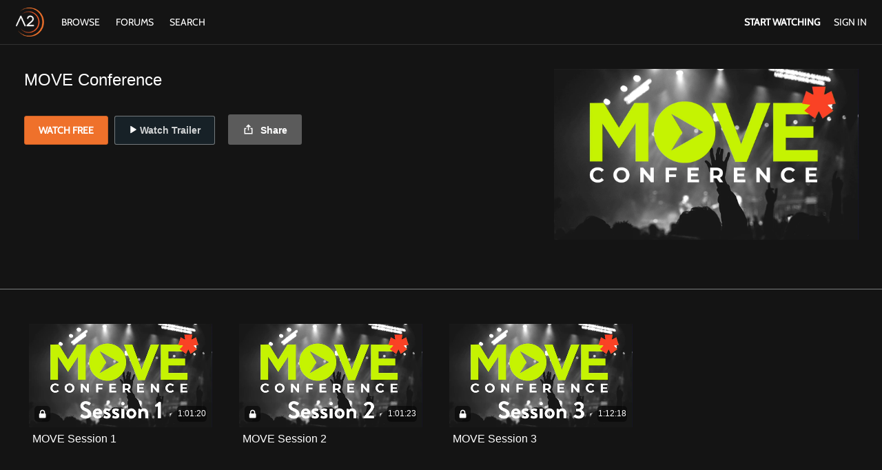

--- FILE ---
content_type: text/html; charset=utf-8
request_url: https://www.google.com/recaptcha/enterprise/anchor?ar=1&k=6LfvmnopAAAAACA1XKDZ4aLl79C20qmy7BJp9SP8&co=aHR0cHM6Ly9hY3RzMi52aHgudHY6NDQz&hl=en&v=PoyoqOPhxBO7pBk68S4YbpHZ&size=invisible&anchor-ms=20000&execute-ms=30000&cb=yktig89ddo7o
body_size: 48493
content:
<!DOCTYPE HTML><html dir="ltr" lang="en"><head><meta http-equiv="Content-Type" content="text/html; charset=UTF-8">
<meta http-equiv="X-UA-Compatible" content="IE=edge">
<title>reCAPTCHA</title>
<style type="text/css">
/* cyrillic-ext */
@font-face {
  font-family: 'Roboto';
  font-style: normal;
  font-weight: 400;
  font-stretch: 100%;
  src: url(//fonts.gstatic.com/s/roboto/v48/KFO7CnqEu92Fr1ME7kSn66aGLdTylUAMa3GUBHMdazTgWw.woff2) format('woff2');
  unicode-range: U+0460-052F, U+1C80-1C8A, U+20B4, U+2DE0-2DFF, U+A640-A69F, U+FE2E-FE2F;
}
/* cyrillic */
@font-face {
  font-family: 'Roboto';
  font-style: normal;
  font-weight: 400;
  font-stretch: 100%;
  src: url(//fonts.gstatic.com/s/roboto/v48/KFO7CnqEu92Fr1ME7kSn66aGLdTylUAMa3iUBHMdazTgWw.woff2) format('woff2');
  unicode-range: U+0301, U+0400-045F, U+0490-0491, U+04B0-04B1, U+2116;
}
/* greek-ext */
@font-face {
  font-family: 'Roboto';
  font-style: normal;
  font-weight: 400;
  font-stretch: 100%;
  src: url(//fonts.gstatic.com/s/roboto/v48/KFO7CnqEu92Fr1ME7kSn66aGLdTylUAMa3CUBHMdazTgWw.woff2) format('woff2');
  unicode-range: U+1F00-1FFF;
}
/* greek */
@font-face {
  font-family: 'Roboto';
  font-style: normal;
  font-weight: 400;
  font-stretch: 100%;
  src: url(//fonts.gstatic.com/s/roboto/v48/KFO7CnqEu92Fr1ME7kSn66aGLdTylUAMa3-UBHMdazTgWw.woff2) format('woff2');
  unicode-range: U+0370-0377, U+037A-037F, U+0384-038A, U+038C, U+038E-03A1, U+03A3-03FF;
}
/* math */
@font-face {
  font-family: 'Roboto';
  font-style: normal;
  font-weight: 400;
  font-stretch: 100%;
  src: url(//fonts.gstatic.com/s/roboto/v48/KFO7CnqEu92Fr1ME7kSn66aGLdTylUAMawCUBHMdazTgWw.woff2) format('woff2');
  unicode-range: U+0302-0303, U+0305, U+0307-0308, U+0310, U+0312, U+0315, U+031A, U+0326-0327, U+032C, U+032F-0330, U+0332-0333, U+0338, U+033A, U+0346, U+034D, U+0391-03A1, U+03A3-03A9, U+03B1-03C9, U+03D1, U+03D5-03D6, U+03F0-03F1, U+03F4-03F5, U+2016-2017, U+2034-2038, U+203C, U+2040, U+2043, U+2047, U+2050, U+2057, U+205F, U+2070-2071, U+2074-208E, U+2090-209C, U+20D0-20DC, U+20E1, U+20E5-20EF, U+2100-2112, U+2114-2115, U+2117-2121, U+2123-214F, U+2190, U+2192, U+2194-21AE, U+21B0-21E5, U+21F1-21F2, U+21F4-2211, U+2213-2214, U+2216-22FF, U+2308-230B, U+2310, U+2319, U+231C-2321, U+2336-237A, U+237C, U+2395, U+239B-23B7, U+23D0, U+23DC-23E1, U+2474-2475, U+25AF, U+25B3, U+25B7, U+25BD, U+25C1, U+25CA, U+25CC, U+25FB, U+266D-266F, U+27C0-27FF, U+2900-2AFF, U+2B0E-2B11, U+2B30-2B4C, U+2BFE, U+3030, U+FF5B, U+FF5D, U+1D400-1D7FF, U+1EE00-1EEFF;
}
/* symbols */
@font-face {
  font-family: 'Roboto';
  font-style: normal;
  font-weight: 400;
  font-stretch: 100%;
  src: url(//fonts.gstatic.com/s/roboto/v48/KFO7CnqEu92Fr1ME7kSn66aGLdTylUAMaxKUBHMdazTgWw.woff2) format('woff2');
  unicode-range: U+0001-000C, U+000E-001F, U+007F-009F, U+20DD-20E0, U+20E2-20E4, U+2150-218F, U+2190, U+2192, U+2194-2199, U+21AF, U+21E6-21F0, U+21F3, U+2218-2219, U+2299, U+22C4-22C6, U+2300-243F, U+2440-244A, U+2460-24FF, U+25A0-27BF, U+2800-28FF, U+2921-2922, U+2981, U+29BF, U+29EB, U+2B00-2BFF, U+4DC0-4DFF, U+FFF9-FFFB, U+10140-1018E, U+10190-1019C, U+101A0, U+101D0-101FD, U+102E0-102FB, U+10E60-10E7E, U+1D2C0-1D2D3, U+1D2E0-1D37F, U+1F000-1F0FF, U+1F100-1F1AD, U+1F1E6-1F1FF, U+1F30D-1F30F, U+1F315, U+1F31C, U+1F31E, U+1F320-1F32C, U+1F336, U+1F378, U+1F37D, U+1F382, U+1F393-1F39F, U+1F3A7-1F3A8, U+1F3AC-1F3AF, U+1F3C2, U+1F3C4-1F3C6, U+1F3CA-1F3CE, U+1F3D4-1F3E0, U+1F3ED, U+1F3F1-1F3F3, U+1F3F5-1F3F7, U+1F408, U+1F415, U+1F41F, U+1F426, U+1F43F, U+1F441-1F442, U+1F444, U+1F446-1F449, U+1F44C-1F44E, U+1F453, U+1F46A, U+1F47D, U+1F4A3, U+1F4B0, U+1F4B3, U+1F4B9, U+1F4BB, U+1F4BF, U+1F4C8-1F4CB, U+1F4D6, U+1F4DA, U+1F4DF, U+1F4E3-1F4E6, U+1F4EA-1F4ED, U+1F4F7, U+1F4F9-1F4FB, U+1F4FD-1F4FE, U+1F503, U+1F507-1F50B, U+1F50D, U+1F512-1F513, U+1F53E-1F54A, U+1F54F-1F5FA, U+1F610, U+1F650-1F67F, U+1F687, U+1F68D, U+1F691, U+1F694, U+1F698, U+1F6AD, U+1F6B2, U+1F6B9-1F6BA, U+1F6BC, U+1F6C6-1F6CF, U+1F6D3-1F6D7, U+1F6E0-1F6EA, U+1F6F0-1F6F3, U+1F6F7-1F6FC, U+1F700-1F7FF, U+1F800-1F80B, U+1F810-1F847, U+1F850-1F859, U+1F860-1F887, U+1F890-1F8AD, U+1F8B0-1F8BB, U+1F8C0-1F8C1, U+1F900-1F90B, U+1F93B, U+1F946, U+1F984, U+1F996, U+1F9E9, U+1FA00-1FA6F, U+1FA70-1FA7C, U+1FA80-1FA89, U+1FA8F-1FAC6, U+1FACE-1FADC, U+1FADF-1FAE9, U+1FAF0-1FAF8, U+1FB00-1FBFF;
}
/* vietnamese */
@font-face {
  font-family: 'Roboto';
  font-style: normal;
  font-weight: 400;
  font-stretch: 100%;
  src: url(//fonts.gstatic.com/s/roboto/v48/KFO7CnqEu92Fr1ME7kSn66aGLdTylUAMa3OUBHMdazTgWw.woff2) format('woff2');
  unicode-range: U+0102-0103, U+0110-0111, U+0128-0129, U+0168-0169, U+01A0-01A1, U+01AF-01B0, U+0300-0301, U+0303-0304, U+0308-0309, U+0323, U+0329, U+1EA0-1EF9, U+20AB;
}
/* latin-ext */
@font-face {
  font-family: 'Roboto';
  font-style: normal;
  font-weight: 400;
  font-stretch: 100%;
  src: url(//fonts.gstatic.com/s/roboto/v48/KFO7CnqEu92Fr1ME7kSn66aGLdTylUAMa3KUBHMdazTgWw.woff2) format('woff2');
  unicode-range: U+0100-02BA, U+02BD-02C5, U+02C7-02CC, U+02CE-02D7, U+02DD-02FF, U+0304, U+0308, U+0329, U+1D00-1DBF, U+1E00-1E9F, U+1EF2-1EFF, U+2020, U+20A0-20AB, U+20AD-20C0, U+2113, U+2C60-2C7F, U+A720-A7FF;
}
/* latin */
@font-face {
  font-family: 'Roboto';
  font-style: normal;
  font-weight: 400;
  font-stretch: 100%;
  src: url(//fonts.gstatic.com/s/roboto/v48/KFO7CnqEu92Fr1ME7kSn66aGLdTylUAMa3yUBHMdazQ.woff2) format('woff2');
  unicode-range: U+0000-00FF, U+0131, U+0152-0153, U+02BB-02BC, U+02C6, U+02DA, U+02DC, U+0304, U+0308, U+0329, U+2000-206F, U+20AC, U+2122, U+2191, U+2193, U+2212, U+2215, U+FEFF, U+FFFD;
}
/* cyrillic-ext */
@font-face {
  font-family: 'Roboto';
  font-style: normal;
  font-weight: 500;
  font-stretch: 100%;
  src: url(//fonts.gstatic.com/s/roboto/v48/KFO7CnqEu92Fr1ME7kSn66aGLdTylUAMa3GUBHMdazTgWw.woff2) format('woff2');
  unicode-range: U+0460-052F, U+1C80-1C8A, U+20B4, U+2DE0-2DFF, U+A640-A69F, U+FE2E-FE2F;
}
/* cyrillic */
@font-face {
  font-family: 'Roboto';
  font-style: normal;
  font-weight: 500;
  font-stretch: 100%;
  src: url(//fonts.gstatic.com/s/roboto/v48/KFO7CnqEu92Fr1ME7kSn66aGLdTylUAMa3iUBHMdazTgWw.woff2) format('woff2');
  unicode-range: U+0301, U+0400-045F, U+0490-0491, U+04B0-04B1, U+2116;
}
/* greek-ext */
@font-face {
  font-family: 'Roboto';
  font-style: normal;
  font-weight: 500;
  font-stretch: 100%;
  src: url(//fonts.gstatic.com/s/roboto/v48/KFO7CnqEu92Fr1ME7kSn66aGLdTylUAMa3CUBHMdazTgWw.woff2) format('woff2');
  unicode-range: U+1F00-1FFF;
}
/* greek */
@font-face {
  font-family: 'Roboto';
  font-style: normal;
  font-weight: 500;
  font-stretch: 100%;
  src: url(//fonts.gstatic.com/s/roboto/v48/KFO7CnqEu92Fr1ME7kSn66aGLdTylUAMa3-UBHMdazTgWw.woff2) format('woff2');
  unicode-range: U+0370-0377, U+037A-037F, U+0384-038A, U+038C, U+038E-03A1, U+03A3-03FF;
}
/* math */
@font-face {
  font-family: 'Roboto';
  font-style: normal;
  font-weight: 500;
  font-stretch: 100%;
  src: url(//fonts.gstatic.com/s/roboto/v48/KFO7CnqEu92Fr1ME7kSn66aGLdTylUAMawCUBHMdazTgWw.woff2) format('woff2');
  unicode-range: U+0302-0303, U+0305, U+0307-0308, U+0310, U+0312, U+0315, U+031A, U+0326-0327, U+032C, U+032F-0330, U+0332-0333, U+0338, U+033A, U+0346, U+034D, U+0391-03A1, U+03A3-03A9, U+03B1-03C9, U+03D1, U+03D5-03D6, U+03F0-03F1, U+03F4-03F5, U+2016-2017, U+2034-2038, U+203C, U+2040, U+2043, U+2047, U+2050, U+2057, U+205F, U+2070-2071, U+2074-208E, U+2090-209C, U+20D0-20DC, U+20E1, U+20E5-20EF, U+2100-2112, U+2114-2115, U+2117-2121, U+2123-214F, U+2190, U+2192, U+2194-21AE, U+21B0-21E5, U+21F1-21F2, U+21F4-2211, U+2213-2214, U+2216-22FF, U+2308-230B, U+2310, U+2319, U+231C-2321, U+2336-237A, U+237C, U+2395, U+239B-23B7, U+23D0, U+23DC-23E1, U+2474-2475, U+25AF, U+25B3, U+25B7, U+25BD, U+25C1, U+25CA, U+25CC, U+25FB, U+266D-266F, U+27C0-27FF, U+2900-2AFF, U+2B0E-2B11, U+2B30-2B4C, U+2BFE, U+3030, U+FF5B, U+FF5D, U+1D400-1D7FF, U+1EE00-1EEFF;
}
/* symbols */
@font-face {
  font-family: 'Roboto';
  font-style: normal;
  font-weight: 500;
  font-stretch: 100%;
  src: url(//fonts.gstatic.com/s/roboto/v48/KFO7CnqEu92Fr1ME7kSn66aGLdTylUAMaxKUBHMdazTgWw.woff2) format('woff2');
  unicode-range: U+0001-000C, U+000E-001F, U+007F-009F, U+20DD-20E0, U+20E2-20E4, U+2150-218F, U+2190, U+2192, U+2194-2199, U+21AF, U+21E6-21F0, U+21F3, U+2218-2219, U+2299, U+22C4-22C6, U+2300-243F, U+2440-244A, U+2460-24FF, U+25A0-27BF, U+2800-28FF, U+2921-2922, U+2981, U+29BF, U+29EB, U+2B00-2BFF, U+4DC0-4DFF, U+FFF9-FFFB, U+10140-1018E, U+10190-1019C, U+101A0, U+101D0-101FD, U+102E0-102FB, U+10E60-10E7E, U+1D2C0-1D2D3, U+1D2E0-1D37F, U+1F000-1F0FF, U+1F100-1F1AD, U+1F1E6-1F1FF, U+1F30D-1F30F, U+1F315, U+1F31C, U+1F31E, U+1F320-1F32C, U+1F336, U+1F378, U+1F37D, U+1F382, U+1F393-1F39F, U+1F3A7-1F3A8, U+1F3AC-1F3AF, U+1F3C2, U+1F3C4-1F3C6, U+1F3CA-1F3CE, U+1F3D4-1F3E0, U+1F3ED, U+1F3F1-1F3F3, U+1F3F5-1F3F7, U+1F408, U+1F415, U+1F41F, U+1F426, U+1F43F, U+1F441-1F442, U+1F444, U+1F446-1F449, U+1F44C-1F44E, U+1F453, U+1F46A, U+1F47D, U+1F4A3, U+1F4B0, U+1F4B3, U+1F4B9, U+1F4BB, U+1F4BF, U+1F4C8-1F4CB, U+1F4D6, U+1F4DA, U+1F4DF, U+1F4E3-1F4E6, U+1F4EA-1F4ED, U+1F4F7, U+1F4F9-1F4FB, U+1F4FD-1F4FE, U+1F503, U+1F507-1F50B, U+1F50D, U+1F512-1F513, U+1F53E-1F54A, U+1F54F-1F5FA, U+1F610, U+1F650-1F67F, U+1F687, U+1F68D, U+1F691, U+1F694, U+1F698, U+1F6AD, U+1F6B2, U+1F6B9-1F6BA, U+1F6BC, U+1F6C6-1F6CF, U+1F6D3-1F6D7, U+1F6E0-1F6EA, U+1F6F0-1F6F3, U+1F6F7-1F6FC, U+1F700-1F7FF, U+1F800-1F80B, U+1F810-1F847, U+1F850-1F859, U+1F860-1F887, U+1F890-1F8AD, U+1F8B0-1F8BB, U+1F8C0-1F8C1, U+1F900-1F90B, U+1F93B, U+1F946, U+1F984, U+1F996, U+1F9E9, U+1FA00-1FA6F, U+1FA70-1FA7C, U+1FA80-1FA89, U+1FA8F-1FAC6, U+1FACE-1FADC, U+1FADF-1FAE9, U+1FAF0-1FAF8, U+1FB00-1FBFF;
}
/* vietnamese */
@font-face {
  font-family: 'Roboto';
  font-style: normal;
  font-weight: 500;
  font-stretch: 100%;
  src: url(//fonts.gstatic.com/s/roboto/v48/KFO7CnqEu92Fr1ME7kSn66aGLdTylUAMa3OUBHMdazTgWw.woff2) format('woff2');
  unicode-range: U+0102-0103, U+0110-0111, U+0128-0129, U+0168-0169, U+01A0-01A1, U+01AF-01B0, U+0300-0301, U+0303-0304, U+0308-0309, U+0323, U+0329, U+1EA0-1EF9, U+20AB;
}
/* latin-ext */
@font-face {
  font-family: 'Roboto';
  font-style: normal;
  font-weight: 500;
  font-stretch: 100%;
  src: url(//fonts.gstatic.com/s/roboto/v48/KFO7CnqEu92Fr1ME7kSn66aGLdTylUAMa3KUBHMdazTgWw.woff2) format('woff2');
  unicode-range: U+0100-02BA, U+02BD-02C5, U+02C7-02CC, U+02CE-02D7, U+02DD-02FF, U+0304, U+0308, U+0329, U+1D00-1DBF, U+1E00-1E9F, U+1EF2-1EFF, U+2020, U+20A0-20AB, U+20AD-20C0, U+2113, U+2C60-2C7F, U+A720-A7FF;
}
/* latin */
@font-face {
  font-family: 'Roboto';
  font-style: normal;
  font-weight: 500;
  font-stretch: 100%;
  src: url(//fonts.gstatic.com/s/roboto/v48/KFO7CnqEu92Fr1ME7kSn66aGLdTylUAMa3yUBHMdazQ.woff2) format('woff2');
  unicode-range: U+0000-00FF, U+0131, U+0152-0153, U+02BB-02BC, U+02C6, U+02DA, U+02DC, U+0304, U+0308, U+0329, U+2000-206F, U+20AC, U+2122, U+2191, U+2193, U+2212, U+2215, U+FEFF, U+FFFD;
}
/* cyrillic-ext */
@font-face {
  font-family: 'Roboto';
  font-style: normal;
  font-weight: 900;
  font-stretch: 100%;
  src: url(//fonts.gstatic.com/s/roboto/v48/KFO7CnqEu92Fr1ME7kSn66aGLdTylUAMa3GUBHMdazTgWw.woff2) format('woff2');
  unicode-range: U+0460-052F, U+1C80-1C8A, U+20B4, U+2DE0-2DFF, U+A640-A69F, U+FE2E-FE2F;
}
/* cyrillic */
@font-face {
  font-family: 'Roboto';
  font-style: normal;
  font-weight: 900;
  font-stretch: 100%;
  src: url(//fonts.gstatic.com/s/roboto/v48/KFO7CnqEu92Fr1ME7kSn66aGLdTylUAMa3iUBHMdazTgWw.woff2) format('woff2');
  unicode-range: U+0301, U+0400-045F, U+0490-0491, U+04B0-04B1, U+2116;
}
/* greek-ext */
@font-face {
  font-family: 'Roboto';
  font-style: normal;
  font-weight: 900;
  font-stretch: 100%;
  src: url(//fonts.gstatic.com/s/roboto/v48/KFO7CnqEu92Fr1ME7kSn66aGLdTylUAMa3CUBHMdazTgWw.woff2) format('woff2');
  unicode-range: U+1F00-1FFF;
}
/* greek */
@font-face {
  font-family: 'Roboto';
  font-style: normal;
  font-weight: 900;
  font-stretch: 100%;
  src: url(//fonts.gstatic.com/s/roboto/v48/KFO7CnqEu92Fr1ME7kSn66aGLdTylUAMa3-UBHMdazTgWw.woff2) format('woff2');
  unicode-range: U+0370-0377, U+037A-037F, U+0384-038A, U+038C, U+038E-03A1, U+03A3-03FF;
}
/* math */
@font-face {
  font-family: 'Roboto';
  font-style: normal;
  font-weight: 900;
  font-stretch: 100%;
  src: url(//fonts.gstatic.com/s/roboto/v48/KFO7CnqEu92Fr1ME7kSn66aGLdTylUAMawCUBHMdazTgWw.woff2) format('woff2');
  unicode-range: U+0302-0303, U+0305, U+0307-0308, U+0310, U+0312, U+0315, U+031A, U+0326-0327, U+032C, U+032F-0330, U+0332-0333, U+0338, U+033A, U+0346, U+034D, U+0391-03A1, U+03A3-03A9, U+03B1-03C9, U+03D1, U+03D5-03D6, U+03F0-03F1, U+03F4-03F5, U+2016-2017, U+2034-2038, U+203C, U+2040, U+2043, U+2047, U+2050, U+2057, U+205F, U+2070-2071, U+2074-208E, U+2090-209C, U+20D0-20DC, U+20E1, U+20E5-20EF, U+2100-2112, U+2114-2115, U+2117-2121, U+2123-214F, U+2190, U+2192, U+2194-21AE, U+21B0-21E5, U+21F1-21F2, U+21F4-2211, U+2213-2214, U+2216-22FF, U+2308-230B, U+2310, U+2319, U+231C-2321, U+2336-237A, U+237C, U+2395, U+239B-23B7, U+23D0, U+23DC-23E1, U+2474-2475, U+25AF, U+25B3, U+25B7, U+25BD, U+25C1, U+25CA, U+25CC, U+25FB, U+266D-266F, U+27C0-27FF, U+2900-2AFF, U+2B0E-2B11, U+2B30-2B4C, U+2BFE, U+3030, U+FF5B, U+FF5D, U+1D400-1D7FF, U+1EE00-1EEFF;
}
/* symbols */
@font-face {
  font-family: 'Roboto';
  font-style: normal;
  font-weight: 900;
  font-stretch: 100%;
  src: url(//fonts.gstatic.com/s/roboto/v48/KFO7CnqEu92Fr1ME7kSn66aGLdTylUAMaxKUBHMdazTgWw.woff2) format('woff2');
  unicode-range: U+0001-000C, U+000E-001F, U+007F-009F, U+20DD-20E0, U+20E2-20E4, U+2150-218F, U+2190, U+2192, U+2194-2199, U+21AF, U+21E6-21F0, U+21F3, U+2218-2219, U+2299, U+22C4-22C6, U+2300-243F, U+2440-244A, U+2460-24FF, U+25A0-27BF, U+2800-28FF, U+2921-2922, U+2981, U+29BF, U+29EB, U+2B00-2BFF, U+4DC0-4DFF, U+FFF9-FFFB, U+10140-1018E, U+10190-1019C, U+101A0, U+101D0-101FD, U+102E0-102FB, U+10E60-10E7E, U+1D2C0-1D2D3, U+1D2E0-1D37F, U+1F000-1F0FF, U+1F100-1F1AD, U+1F1E6-1F1FF, U+1F30D-1F30F, U+1F315, U+1F31C, U+1F31E, U+1F320-1F32C, U+1F336, U+1F378, U+1F37D, U+1F382, U+1F393-1F39F, U+1F3A7-1F3A8, U+1F3AC-1F3AF, U+1F3C2, U+1F3C4-1F3C6, U+1F3CA-1F3CE, U+1F3D4-1F3E0, U+1F3ED, U+1F3F1-1F3F3, U+1F3F5-1F3F7, U+1F408, U+1F415, U+1F41F, U+1F426, U+1F43F, U+1F441-1F442, U+1F444, U+1F446-1F449, U+1F44C-1F44E, U+1F453, U+1F46A, U+1F47D, U+1F4A3, U+1F4B0, U+1F4B3, U+1F4B9, U+1F4BB, U+1F4BF, U+1F4C8-1F4CB, U+1F4D6, U+1F4DA, U+1F4DF, U+1F4E3-1F4E6, U+1F4EA-1F4ED, U+1F4F7, U+1F4F9-1F4FB, U+1F4FD-1F4FE, U+1F503, U+1F507-1F50B, U+1F50D, U+1F512-1F513, U+1F53E-1F54A, U+1F54F-1F5FA, U+1F610, U+1F650-1F67F, U+1F687, U+1F68D, U+1F691, U+1F694, U+1F698, U+1F6AD, U+1F6B2, U+1F6B9-1F6BA, U+1F6BC, U+1F6C6-1F6CF, U+1F6D3-1F6D7, U+1F6E0-1F6EA, U+1F6F0-1F6F3, U+1F6F7-1F6FC, U+1F700-1F7FF, U+1F800-1F80B, U+1F810-1F847, U+1F850-1F859, U+1F860-1F887, U+1F890-1F8AD, U+1F8B0-1F8BB, U+1F8C0-1F8C1, U+1F900-1F90B, U+1F93B, U+1F946, U+1F984, U+1F996, U+1F9E9, U+1FA00-1FA6F, U+1FA70-1FA7C, U+1FA80-1FA89, U+1FA8F-1FAC6, U+1FACE-1FADC, U+1FADF-1FAE9, U+1FAF0-1FAF8, U+1FB00-1FBFF;
}
/* vietnamese */
@font-face {
  font-family: 'Roboto';
  font-style: normal;
  font-weight: 900;
  font-stretch: 100%;
  src: url(//fonts.gstatic.com/s/roboto/v48/KFO7CnqEu92Fr1ME7kSn66aGLdTylUAMa3OUBHMdazTgWw.woff2) format('woff2');
  unicode-range: U+0102-0103, U+0110-0111, U+0128-0129, U+0168-0169, U+01A0-01A1, U+01AF-01B0, U+0300-0301, U+0303-0304, U+0308-0309, U+0323, U+0329, U+1EA0-1EF9, U+20AB;
}
/* latin-ext */
@font-face {
  font-family: 'Roboto';
  font-style: normal;
  font-weight: 900;
  font-stretch: 100%;
  src: url(//fonts.gstatic.com/s/roboto/v48/KFO7CnqEu92Fr1ME7kSn66aGLdTylUAMa3KUBHMdazTgWw.woff2) format('woff2');
  unicode-range: U+0100-02BA, U+02BD-02C5, U+02C7-02CC, U+02CE-02D7, U+02DD-02FF, U+0304, U+0308, U+0329, U+1D00-1DBF, U+1E00-1E9F, U+1EF2-1EFF, U+2020, U+20A0-20AB, U+20AD-20C0, U+2113, U+2C60-2C7F, U+A720-A7FF;
}
/* latin */
@font-face {
  font-family: 'Roboto';
  font-style: normal;
  font-weight: 900;
  font-stretch: 100%;
  src: url(//fonts.gstatic.com/s/roboto/v48/KFO7CnqEu92Fr1ME7kSn66aGLdTylUAMa3yUBHMdazQ.woff2) format('woff2');
  unicode-range: U+0000-00FF, U+0131, U+0152-0153, U+02BB-02BC, U+02C6, U+02DA, U+02DC, U+0304, U+0308, U+0329, U+2000-206F, U+20AC, U+2122, U+2191, U+2193, U+2212, U+2215, U+FEFF, U+FFFD;
}

</style>
<link rel="stylesheet" type="text/css" href="https://www.gstatic.com/recaptcha/releases/PoyoqOPhxBO7pBk68S4YbpHZ/styles__ltr.css">
<script nonce="yaZ42K9cLCIxEYABlZHYFg" type="text/javascript">window['__recaptcha_api'] = 'https://www.google.com/recaptcha/enterprise/';</script>
<script type="text/javascript" src="https://www.gstatic.com/recaptcha/releases/PoyoqOPhxBO7pBk68S4YbpHZ/recaptcha__en.js" nonce="yaZ42K9cLCIxEYABlZHYFg">
      
    </script></head>
<body><div id="rc-anchor-alert" class="rc-anchor-alert"></div>
<input type="hidden" id="recaptcha-token" value="[base64]">
<script type="text/javascript" nonce="yaZ42K9cLCIxEYABlZHYFg">
      recaptcha.anchor.Main.init("[\x22ainput\x22,[\x22bgdata\x22,\x22\x22,\[base64]/[base64]/[base64]/[base64]/[base64]/UltsKytdPUU6KEU8MjA0OD9SW2wrK109RT4+NnwxOTI6KChFJjY0NTEyKT09NTUyOTYmJk0rMTxjLmxlbmd0aCYmKGMuY2hhckNvZGVBdChNKzEpJjY0NTEyKT09NTYzMjA/[base64]/[base64]/[base64]/[base64]/[base64]/[base64]/[base64]\x22,\[base64]\\u003d\x22,\x22wobDisKvw6QAw7vCm8KRWsORScOjA8OSDzwUwrIHw7VbF8OBwosHZhvDjMKwLsKOaQTClcO8wpzDszDCrcK4w4Apwoo0wqMSw4bCsyMBPsKpSFdiDsK2w7xqESA/woPCixzCmSVBw4zDmlfDvVjCglNVw587wrzDs1pvNm7DtX3CgcK5w7xbw6NlFsKOw5TDl03Dv8ONwo96w73Dk8Orw5TCnj7DvsKPw78ERcOhbDPCo8OFw61nYkNJw5gLcsOxwp7CqFzDgcOMw5PCqCzCpMO0THjDsWDCsD/CqxpWPsKJacKMWsKUXMKTw7J0QsK8T1FuwrV4I8KOw7zDsAkMFHFheWEWw5TDsMKIw7wueMOMLg8aSCZgcsKOM0tSGS9dBS17wpQ+T8Onw7cgwpfCj8ONwqxZXz5FNMKkw5h1wpXDn8O2TcOAQ8Olw5/Cs8K3P1g4wonCp8KCGMKKd8KqwpbCmMOaw4pfc2sweMOiRRtMP0Qjw6nCsMKreHtTVnNsC8K9wpx1w6l8w5Y/wpw/w6PChlAqBcOyw44dVMOHwoXDmAIOw6/Dl3jCjsKmd0rCisO6VTg6w65uw51aw5paV8KARcOnK1XCv8O5H8KfZTIVYsOBwrY5w7thL8OsQ1ApwpXCrnwyCcK7FkvDmmvDoMKdw7nCn0NdbMKqJcK9KDTDrcOSPSrClcObX2fCtcKNSVfDiMKcKwjClhfDlyLCnQvDnVTDvCEhwrLCiMO/RcKMw5AjwoRewrLCvMKBM3tJIQ5zwoPDhMKjw6wcwobCinLCgBEjKFrCisK9TgDDt8KoFlzDu8K/UUvDkTvDnsOWBR3CvRnDpMKMwr1ufMOpPE9pw7FNwovCjcKVw7Z2CyQmw6HDrsKMGcOVwprDpMO2w7t3wosvLRR0CB/[base64]/DmsO7w7BZwrrDs8KQw40FSMOMwo3DkiEXXMKGLMOrOjkPw7JkVSHDlcKBWMKPw7Mke8KTVUjDj1DCpcKywo/[base64]/[base64]/Cv3vDi8O9wrPCqMOQHh8bw6XClMKtwprDq2pgw6BzXcKtw7g0OsOOwqhdwpBhdUZEY1zDmBVYZ1lPw4YkwpTDk8KWwqfDsydtwpNkwpAdDGEkwrrDtMOkCsOPe8KbX8KVWV0ywqF+w7XDsHzDsQnCtUw5EcKvwpZBP8O1wrRYwovDq3TDi30swo/Dh8Osw7jCtsO2VMOnwoDDosKawrM2S8OmbBB8w5zChMOqwqrCnnUsCTg9GsKWKXzCvcKSQSHDs8K7w6/[base64]/CtH1OEHIRwqZOOsO/wo4LEcKDwroZw50ER8OLwpbDgTxGwoDDsnHDmcO3VDzCvcK/[base64]/Cp27Cm8O4woXCsEZKw5XChUbCnzrCo8O5Wx/DgENsw4vCvisSw4/DmsKvw7DDpRvCjcO+w7J0wp/Drn3CpcKWDQ0Pw4rDpg7Dj8KQJ8KDX8OjHwLClXpLTsK4X8OHIB7ClsOuw4FMBFTDjWgDb8Kiw4fDncK3EcOCOcOKDsKcw4DCiXTDkzDDkMK/[base64]/DqcOUIgoiBGDDi8OLw4sbccOPYMO+w6tSVMKiw4BqwqHCpMOgw4nDisKiwo3Cj1/[base64]/DkwFVw4xvWlNlw7YWw7tIw4bCn8KfPcKhVisPw7M6EsO5wp/CmMO4SzjCtGYJw6IWw6nDhMOrIl/DpMOkLnjDrcKvwr3CtsOTw5/CvcKZcsO8KFrCjsKQD8K5wpYFRgbCicO1wpUhYMKswobDgkQ4RcOlfMK9wrHCs8OLMCHCqsKvG8Kkw7DDiAXCnh3DqcOXEwE4wpzDuMOXVnkWw4Bbwp4mFcOCwq9JKsKtwrzDrTfCnFA9G8Oaw7/Chglyw4nCng9kwpBLw48Uw4oYLlDDsxHCkQDDtcOCZcKzO8Omw4DCicKJwoYtwq/DgcKEDMOLw6hzw4JfZTtIETA3wozCiMKqKS/DhMKuXcKACMKuBVzDvcONw4XDsWIcZSPDgsK6DsOcwoEIST7Dp247woLDkRrCh1PDu8KNY8OgT1bDmxrCtTHDj8Obw4TCgcOvwofDpg1rwo3DssK1fMOdw5N1cMKibsKbw6cGGsKXwqg5csKewq3Djjw0LkXCp8OCNW9bwrNWw5/CtMK4PsKZw6VCw4zCjcOCKyUeTcK/KMOjw5XCr1/[base64]/DrMKpGMOCPcOKwobDlMOdwrTDmm7DhFwiGsOHPXnDnsKMwrAIwoLCjcKkwqHCnyw6w4c4wobCgEbDiQN4HzVkOMOSw5rDtcORHcKDTsOpVcO0dA0EfSxoBsK1wrZlXQXDrMKgwqHDpUIrw7bDs1hJKMKBRC/Dl8K9wpXDsMOkCRJiFsKVbHvCrQYQw6XChcKlB8O7w77DjSXCljzDoDDDki7DscOew5LDpMOkw6QGwrjDr2HDtMKgBiJHw74cwq3CoMOtwr/CqcOxwowiwrfDvMK9bW7CuWbCiX0hFcOtcMOxN0BAHybDlXc5w5gvwoLDj1QRwp8UwohvDE7CrcK0woHCicKTRcK5KsOHL3rDr0vDhX/CocKVLF/CkcKBDRcqwp7DuUjCvsKvwpPDrhnCoAgfwqR7SsOkdAokwoQiZAbCr8Ksw7p/w7AKfWvDmVZ7wo4EwpvDt3fDkMK4w4d1CTrDtnzCjcO4E8K/w5h+w75fE8Kzw7/ClF/DpBnDj8OgasObeUXDmAAzI8OfJlEUw63CnMOEfhnDncKewoxAbyDDhcKWw77DmcOQw5pLOnTCtRPCmMKwPDEROcO2NcKBw6DCsMKfM1MYwqMJw7rChsOJV8K/UsK4w7MvVQvDq1sVdsOcw5BUw6bDt8ONZ8KQwp3DhjlqdH3DhsKjw7zCijPDgsOcYsOIM8OSdTbDr8OPwo/Dn8OMwoTDtcKnMQTDtDJnw4QTa8K8ZsOjShzDnXQMfwAswpDCiw0iegVtXMK/BMOGwoQTwpJKQsO2ImPDq1fCt8KFRx3ChkxeGMKZwoHCnHfDusKDwr5iXxXCqcOtwobDgF0mw6XDl0XDn8Onw7LCsSfDhUzDg8Krw5dvI8OoGsKRw4JxRHbCvVkqdsOcwpMowoDCjUbCjUjDpsOQwp7DsEXCqcKiwp/DkMKPTWFOBMKBw4TCvcK0YljDtE/CosKvYXLCmMK/[base64]/CrMKKwrnClcOmbnzDrMKJwrYbGMOAw5HDk2wBw4A0Dy1/wplCw5rCn8O+egRlw7hqwqfCnsKSQMK7w7pEw6EaHsKLwpwowrTDnD9jewNvw4Nkw6nDgsKkw7DCkWlxw7Z/[base64]/Do8Oiw7XDsHovYcK/wq/DlSfCoVbCssKeNXPDphzCrMO3QVbCmUA2YsKYwozDjlA/aQvCnMKKw6IeU1c3wozDkhjDlWBNJ3NTw6LCjioWRkVjPw3Cvl9+w7PDoknDgCnDnsKwwo7DsF4UwpdlSsOfw4/DlcK2wqDDgF1QwqpHw5nDpcOBF3YUw5fDtsO8wqTDhCfDk8ORCSxSwpluQTcdwprDnD0cwr1ww7MFXsOkRVsiw6hXKsOZwqsaEMKtwpLDkcOUwooyw7zCnsOMSMKww5fDu8OAH8OvVcOBw7w5w4TDpQFGBU/CvBIROwXDlMKfw47DgcOdwpnClsOIwqTCoV1Cw5fDg8Kvw53DiSNrC8OheRAmcD/DnRDDs13Cs8KRaMO+eTUfCcONw6lvWcKAB8O2wrA2NcKFwoTDt8KNw7wgYHR6IS84w4jCkSlfGcObd3nDrMKbYnTDgXLCqcOIw4x8w7/Dj8Omw7FeeMKFw74Bwq3Cun/[base64]/w58VNQ3CuTYcwqzDhGl1VikawrTDlMKewrsyJmjCvMO0wqc3eht3w4ZVw5B5AMOMYRLCrMKKwpzDijoJMMOgwpV+wpATcsK+IcO8wog7C1oAQcK3wobCiXfChEg/[base64]/wqTCrALDicK0w7XCjcK5en4bwpUZw6cZHsOhecOqw4/CpMOowqTCsMOWw703cUfCrEhLNjNpw6dhecKAw5pTw6piw4HDvsKmTsOIH3bCtknDnE7CgMOEZRNUw6rCu8ONC0jDpkFEwrrCrcK8w5vDqFQIwrc6BTPChMOnwph/woRywoNmwpXCgzfCvsOeeyjDvVMkBSzDp8Orw7TCisK2OVNZw7jDscOvw7lGw6Idw5J7OjzDo2XDpMOTwojDpsKzwqsPw77DhxjCohIBwqbCgcKtdhw/w54lwrXClWArK8OzU8OYCsOvSsK+w6bDkVDDmcOFw4TDn21JOcK/LMOTC03Dr1pBdcOMC8KYwrfDhiMkRDDCkMKDwofDtMOzwrM6fxXDpwHCqnc6FFtLwodcGMOcw6fDm8KmwoHCgMOiw4jCrMKnH8ONw6kIAsKnOws6Q0nDpcOhwoMmwpogwocsScOCwqfDvSFmwqgDdVUPw6t/wr1oXcKfVMOBwp7Cg8Ohw44Ow7/CusOow6nDu8OjcmrDjDnDpk0mWm4hD1fCtcKWW8KeR8OZB8K9G8KyfMOqNcOiwo/[base64]/w7FmMGVrJwnDlWfCncOXw5LCoQfDnMK/NijDqMKZw7bCisOHw7DClcK1wog9wq46wrYUYRt0w7kZwoUSwojDoSjCol9ULyZ1w4LCiztvw6XCucOdw7/[base64]/w6FCw5jCjVxEfMO2w4cwwoh/woXCglBvMSPCsMKvCjE0w7rClsO6wr3CmHDDrcKWFGEAEFUKwogtwp/[base64]/IsKTUcO+Njdwwrhtw4ZFw7kFw7dgw4ozwojDjMKRV8OGWcOfwqpBVcK5RcKVwp5iwp3CscO7w7TDj0zDmcKNbVUfXcKSwrPDn8OdO8Owwo7CkzkAwqQJw4tiw5/Du3fDr8OjR8OWesKVXcODNcOFNsOcw73DqC7Cp8KPw6jDp0LCjk/DuALCmATCpMO9wqN2ScOob8K2fcKkw4xEwrxFwoMswptZw4Qkw5wHMH5CUsK/wqIUw7zDsyAxJAIow4PChnIIw4U6wosQwprCmcOow47CjAhHw7YTAsKPHsOlQ8KOTcKhVE/DkFFiWAsPw7nCuMODJMODdy7ClMKZHMOywrFswrvCo1/CucOLwqfCtyvCiMKcwp7DuH7DknnCq8OFw5/DmsKbHcOZD8Kew6tzPcKywroEw7HCj8KNV8OOwqTCll13wqrDghQNw6JuwqXCkTZzwo/[base64]/DjTzCmm7DrMKZe8K1wrpDw4jCk3s9w4Muw7fCo8OVZGAJw51CH8K8E8OsbDxOw6TCtcOpPnIrwpXCvX91woFkJ8Ojwoskwo4Tw6xOCsO9w5wFw65GTVFrN8OFwpoAw4XCtiweNXHDtTkFwr7CpcOsw4AOwq/CkFlRfcOkYsKzdX11wr0jw6vClsOoNcK5wqIpw7I+fcKzw6EPZgRGI8OZJ8KIw6PCtsOZBsOjH0TDqFEiAz8DA2N3w6jDssOhHcKOZsOEw4TDhGvCpS7DjF19wotjwrXDvEcSYht6Y8KnZz1QwonCl03CkMOww7x6w4rDmMKqw4fCrcK6w40Mwr/Crl5+w4/CrsKew47Cm8Onw77DrjkLwph/w4rDjcKWwqjDl0bCi8O6w55sLwgWMGPDrnltfRDDtxrDrlBEccOAwpvDvHbChGJEMMK5w4VMDsKIDwXCq8KCwoByLcK/Jw7CssOZwp/DqcO6wrfCuwHCrmgeai8nw7PDtMO8McKKY1VuCcOPw4JFw7bCscO5wpXDrMKuwqfDicKUDkPCsQIBwrZBw4HDmMKDQhTCoCVEwqEqw4TDssOZw5rCmgFnwojCiUkswqBoD3bDpcKFw5jCpcORIwJPakpMwpHCj8OgJHbCpBpfw4bComtOwoHDqsO9amrDngTCil/CjCLDgcKiTcKmwoIsPcK9acKsw5dOfMKCwrA9E8KBw5Z3TCLDi8K3XMORw7ZRwpBjN8K8wpXDj8OjwoDCpMOUVBt/[base64]/DuMOnwqTDg8OTwpxYUMOnZMKVwphfADESRsOHwoUBw5dQETY5BC8cXMO4w5JEeg4JZ1fCpsO6AcOxworDlh/Do8K+RyLCjh7ClnlGcMOhwr4sw7vCo8OcwqRdw64Vw4gOFCIRIWBKHA7CtMOpTsKzBSUWV8KnwqhkX8Kuwp5AZ8OTGRhuw5YVNcO2w5HCrMOITA4kwq1kw7DDnhrCpsKswoZCZjvCnsKfw63CtAtIesKOwqLDsnHDi8OEw7kJw4x3Og7Du8KLw7zDpG/CqMKuVMOYC1N7wrHCjzQcYxQBwoBAw5zCp8Ovwp/Dv8OOwqLDqjrCucKQwqUSwpg1wphfBMKhwrLCuGzCih7Co0NDHMK1LMKrJio8w4wIKcOJwostwqpDd8Kaw6Ylw6dDf8Onw6J9M8OXEcO1w4E9wrI+AsOjwpZ8Mk5wdGR5w4k4egvDpFcEworDhF/DnsK+JwrCm8KmwqXDssOIw4c6wq52ADwcGAVNJcOqw48/XExXwqUrUsKqwq/CocOwVFfCvMKfwrB6chnCugVuwos/wptqL8Kzw4PCvXc2YMOew4URwoDDkiPCvcOxO8KeMcO9LVDDjx3CjcOyw5zCiQkkScO7wp/CrMO8CijDr8Opw45ewrXDosOkT8OVw4jCncOwwqDCgMO8w7bCjcOlb8OIw4nDnWZGBm/Ct8Okw5HCt8OPVggRDMO4S2xjw6IMw6TDnMKLwrbCg2rDuFUVwoEoK8KyIcKxVsKOwrE4w6TDmUwow6tgw6PCusK/w4gzw6BgwojDmcKPRRoOwpkpFMKVRsK1XMO7WG7DvTwDSMOVw5/CicOvwp0SwpQIwpJMwqdFwocxUVfClQN0ag3CgsKmw5MPYcOxw6Aiw7HCjiTCnQpEw4nCmsOJwpUAw4M/DsOTwqUDIGtnacKjcDjDrxbDvcOGwpB8wqVIwrnCkFrCnh0ETGwBEMOsw6vCv8OEwptveFkiw6kQBgzDp3pCRmMywpRxw694VcKKFcKOclbCs8KQNsKWHsKNPX3DuQkyKlwPw6J3wqBsbnw4YgAEw7nCh8OGBcOyw6LDpsOuWsO1wp/[base64]/CuMKNcFUmwr9hJ8OhCWlGKMOuNcOrwq7CusKLw4/CocK/OsK0a099w6rCgMKhw45OwqLDo3LCoMOtwrfCuXfCrEnCt1IRwqLCuQ9ZwoTDshLChDV+w7bDizPDisOrVELCsMOnwoJbTsKaGUgOGsK4w45tw4DDh8Kxw57CohEAU8O1w5fDhMKOwod6wr8NB8KeW3DDjEnDusKywojCpcKawopqwrvDoi/[base64]/CsMOhPHXCoSMdwpbCvDUvZVXCoz5wbcOLagfCnX8xw6fDhcKrwp44YFjCi1YoPMKjDMKrwqjDhCzCiE3DlcOAeMOLw4DCvMOfw4tXIy3DjsO8SsKTw6JzOsOjw65hwrzClcKCZ8KJw6Evw6ALUMOWbGvCqsOxwoxWw7/CpcKow6zDocOeOzDDrcK4Fy7CvVDCiUjCp8Kiw7Q1a8OvUUZ4KhE5GE8zw4TCtC4AwrDDs2TDq8Okwqwdw4/ChlESJyXCvG89G2fDiDA5w7oKARvCl8O4wpnCkjR9w4RrwqPDmcKtwqXCiyTCscOuwoYMwqPDocOJOsKeNjEMw4M/N8KWV8KyGQ9ucMK4wpHCiFPDpklIw7xhIcKZwqnDo8O9w6ZJYMOaworCsHrCoGIxbGoDw4NyAnjCi8K4w75XNBNFfkNdwpVNwqkRD8KzF290wrJ8w49yQwLDjsOUwrNIwofDq290GcOlRTlPX8Ohw5jDrMK/fsKFPcOuUsO9w4UbCG9fwqlWLU3Djh7Cm8Kdw7Mnw5kew7w5cFjClsO+KiZiw4nDkcKEwrp1wp/[base64]/[base64]/DpcObwpHCj8Kqdx/CgCUPw7XDqV/CsCbCoMKGNMKTw658CsO1w4d5b8Kcw4FNdl0Qw7piwoHCtsK4w4zDm8OVERICXMOBworCukrCnsOZQsKiwr/DrcOgw5PDszfDpcOFwpJsC8OsKw8gBMOiCnvDmkw4VMOkDMKjwrVGEsO6woDCkzQsLnolw70DwqzDvsKHwrzClsKhaiNKfcKOw6J6wpLChkQ7QcKNwofCkMOyHipDIMOiw4QEwqLCnsKIJ3bCtVjCosK1w5VswrbDo8KJR8KbEV3DtcObOEPDisOAwo/CsMOQw6luw6HDgcKhFcKnF8KxY3vCnsOYfMK3wocsRQNYwqDDqMOZIj1hH8OCwr1MwprCuMOCKcOww7QXw78PeFJyw5hTw5s/Ahp7w79owrvCpMKAwojCq8OiEUbDu0DDrsOCw4gFwpJUwocww5MYw7kkwrrDs8O8Q8K1bcOoa10nwo7DmsKww7fCpsKhwpBTw5rCpcOVZhcRacK/CcOEJUkvwpDDusOvLcKtVjMPw7fCj2PCvixyLMKuERkVwpnCpcKrw7jDm3xZwrQrwp/Co1HCqSDDvsOMwqHCrQhDQsOhwqHClBXDgCUVw7x2wpHDisOjKQdmw5hDwo7Cq8Obw4NoCnbDkcOtLMOmIcKbXDkpcwM4IMOtw4wvFDHCg8KXacKlOcOrw6XCiMOqw7NRHMKSEcKRAEBTeMK/[base64]/wqDCkFbCiEbDpsOYw6NZdyfCkcOAwoHDnTjDosK4V8KDwpcUOcO7GWHCusKMwrnDmnnDt2pOwp5nHVc9Mk4hwo4JwofCq2hXN8K6w5hUSsK7wqvCqsOMwrjDvyxJwr8mw4Mow6tKbBDDnm86esKqwp7DpAzDnBVPJWXCg8O3PsOuw4TDmXbCgHtuw6gIwr3CunPDuB/[base64]/DmMKYwrR5w48aXD4cw6RJd3NMcsOCwoTDni3Dp8OFHsOQw59KwoTDsUFcwpvDlMOTwq9eIsKLHsKXwoMww6vDscKEL8KaADADw5AJwp3CtsORHsOnw4TCpcKKwpXDmDhZNcOFw4AASjViwr7CshTDoyPCrsK4dFnCtz/CncKNIRtzdTgvZ8Odw4FfwqJgL1DComx/[base64]/w5IqHsKww5kmR0dhw65ywqo0w6PCmDzDqsOdFCg5w48zw60Zwoo9w7dbJMKIEcK5bcOxwoQ7w5gXwrfDuCVWwo52w6vCmHjChnwrehZGw6dYLcKHwpTDoMO/w5TDisKjw681wqxrw45Xw5cew53CvmvCksKOMcOqam4lV8O2wpclb8O9Kgl2PMKRSi/[base64]/[base64]/DgUU+w4/DqcOmBsONw4DDjAPDm38Xw6ZSwp4xaMK7wo/[base64]/w4kBw4dsVkXCp8KtY0nDiih4wr9rL8KAwrjCi8Kmw7zDpcOaw7UGwpQsw7bDgMK+CcKswp/Du0p8SW7ChcOYw5V8w4tlw4k1wpnCjRURaxtFJWJDQ8O9EMO2RsKmwoDCt8KKasOcw7UbwqBRw4gcNC/CtRQRcQTDlBLCqsKWwqLCuG5FfsOAw6bCs8KwbcOrw6fChnVhw5bCnm4Aw4o9P8KnKHXCrWcWHMO5PMOJD8KXw7MJwqkgXMOAw53CmMO+SELDhsKxw5TCusKhw75Twq1/Ckg7wr3Cv0QqNsK/[base64]/[base64]/Ds8OJYsKNw793wpLCp8OhwqUGw4tIeDMCw4HCk8OXFsOLw41Aw5HCilLCoS7CksO1w4fDosOYSsK8wr0FwrfCs8Oewr9vwoTCuRXDohbDt10YwrHCoE/Csjowc8KsWcOjw5VQw53DkMOeZcKUM3UqXsOgw6LCqMOBw5PDsMKuw5TDgcOGJsKdDxXCl1LCj8OZwqrCocK/w7bCoMKJEMOAw5l0Y0FfdnzDoMOhJ8OWwr1zw78fw7rDnMKUw6IpwqXDgcOGRcOFw51fw7E+FcKjdh/CoyzCiH9Sw6LDvsK5CXrCkFAZNmvClcKIScOGwpdAwrHDuMOYDBF6ecOtOU1KaMOsRn3Dunxmw4HCsXJBwp/[base64]/CrMOew7fDtTNVXWzCn8OAwq1qFl/DssOGwoVhwqvDlMOAJWtzZcKWw7tKwp/DpcORJ8KMw4fCnMKWw6tGWGdvwpLCiXbCg8KZwqrCg8KiNsOPw7TCuzBuw7zClHgbwrrCu18HwpQuwqnDsH4wwpQZw43CicOCfGHDmEHCgBzClQ0AwqPDtGLDiCHDhmrCksKyw43Cp3gVTMOgworDiC9twqbDmjHDtT/[base64]/[base64]/[base64]/AyFBEh3CtsKRwrprw4LDpGxAw7zCjSBTS8KNasK/[base64]/[base64]/CkXrDvcK8bSFJXW5nwqgDw6doVsKQw6/Don9fCzTDhsOWwr55woNzdcK+w6t+dl3CngIJwqYtwovCuSjDvyQQw6XDryrClSPDv8KDw6woPVoxw7MnbMKQWsKHw7LDlUvCsw/CmDLDkcO0w47DrsKaZcOOMsOxw6dmwqIYGScTZMOCT8Opwr47Qn1oGlcnQsKLO2R7S1LDr8KNwpwAwp8KEB/[base64]/[base64]/UhgzBEXCjcKYFB53d8KvdQQdwqtYBAQca1VUEH0Gw4nDmcKawqHDrX7DnSN0wrQZw6rCukPClcKUw6MsLC8LO8Opwp/Dn3JJw4LCrMK+ZHrDqMOfHcKmwocPwoHDomkMZ243A2HCq0BcLsO5wo07w4omwp5kwojDqsODw4tMCQ5JA8KKwpRqSMK5ecOnJAnDvFsdw53CnUHCmsK7SUrDsMOmwofDt0U/wozCjMKrUMO6wrjDhU8BMRTCv8KXwrjCssK1PCJIZg1pasKowrPCjcKbw5vCmRDDnjrDmcK8w6nDlVR1Y8OsfsOeTHdUc8OVw7Y6woA7YGzDtcKfY2FMMsKfw6PCmRg4wqptCl8tY3/[base64]/Cmiw5w6bDmyQ0H8O/wodww7bCnMOQw7LCpMKrNcOUwpDCjFsRw7ULw4tiP8OcMsOBwrNqRcOdwowqwpIcasORwpIMGDLDn8Oywp04w5AeXcK+ZcO4wqnClsOUZQJnbg/CpBnCgQLDgcKkHMOJw4vCsMKbOEgcAT/CjBtMIyd+PsK0w4QpwqoVYEE4JsOmwq82BMO9wrxRZsOBw59jw5XCvCDCoipgDcK+wqLCkcKlw7bDi8OJw4zDisKEw7DCr8Kaw6hIw6hHK8OAdsOKwpREw6LCkgxYKQs1GMO/[base64]/Dt8OawrrDg3I5w6AkwovDscO8C8O1w5nCqcK9E8OHPlEiw79twqsEw6LDlgHDssKhKT5Lw43Dl8O5CgIRw4nDksK7w6glwpzDmsO9w6PDmzNKQ0rCmCs4wrTDmMOWTi3CqcO+Z8KoEMOawo7DgzYywrTDglV3Tx/CnMOxd2FYcBBYwoF+w551OsKbesKkbhU/RgLDkMOTIzIywqABwq9IOsONXHMxwpTCqQBpw7zCt1IDwqzCpsKvOw5Ac3oGYSFLwozDksOMwpNqwovDr2bDr8KjOMKZBxfDu8ORfMKMwrbCnxvCicO6XcK3ak/DuDnCrsOcDzLClgPDk8KZScKdH1J+WnZhHlvCtsOdw5sowqNcLi9kwqTCssKEw5PCsMKDw43CoHIleMOiZQ/Dowlew4rCvsOBVMOww6PDpA7Dl8KEwo1hA8KVwq3DqsO9QXhPbcK0wr7DoXEgYWpSw77DtMOUw6UQdxDCocKRw6LCu8Kwwq/Cq2wfw6VLwq3DrijDssK7UX1JeWcHw6QZT8Ouw5hneHHDrcKIwpzDk149PMK/BMKdw50KwrptIcKzTlnDoAA9ZMO2w7h1wr8kQFNIwpwIb33CoBzCg8Kfw4ZRMMK3VkTDpcOxw5bCgAXCs8ODw6HCpsOqdsOeIEjCocKAw7nCnxExZ2HDt2jDrRXDhsKVKHB2WcKsHMOZAHMnXBQKw6lJTRPCizt9FyBLJcO7TBXCq8OrwrfDuwAxJcOCTx/[base64]/w7fCncOuHmrCknYhTMOPF8KkEcOqQsOywo5QwpHDqjsfEE/DmHbDlGPChmlqfcKsw4FsJMO9Hhsnwr/[base64]/SxIeQSPDgsO9fR7Dl304Bi9kCw/[base64]/DiMOlGsKRGDhDF8KEwrF2WMKtw7ljw4zCnwfCpcKMaGHDghLDmnDDhMKCw5pecMKPwo3DkcOUEMOgw5TDvcOiwoBywq3DhcOLFDcYw4rDtzkyOg/DgMOrDcOgJSkiRcKHH8OiFVZrw75QGTDCikjDvlvCm8OaKcOTDcKWw6dpd0pZw6pZF8OmLiYOaBrChcOAw70xSExtwoUbwpbDkB/CssOkw5TDnGI/bzUMSyAzw7t1w65tw4scFMOWWsOGUsK+XEglOCHCs2cresOsHCsvwonDtyZmwrHCl1fCu3HDgcK3wrnCpcO7OcOISsK6M3vDti/ClsOjw7LDjcK/OgnDv8OPT8K1wp/Djz7DtMKIU8K0CmpSUx8dJ8KjwrHCuH3CiMOBAMOcw4rChTzDr8KFwp0nwrM3w6ULGMKzMj/DtcKewqDCvMO/w5IMw5I9Ih3Cin4bW8KXw77ClH7Dn8O4T8KhYcKXw5Ulw6XDvQHCj09IdMO1WsOnMxQsIsOpIsOwwrYgacOxREPCkcOAw5XCpMONWGPDiBJTR8KgdmnDqsOnw5hdw61tOBYUScKhecK2w6bCusOtw4TCoMOhw5zCgX7CtsK0w5xMQzTDjXLDosKbfsOlwr/DuF59wrbDjRAMw63DlmvDrQUoQMOiwokgw7lXw5rCicKrw5TCulVNfzjDt8OdZ0QSZcKpw6cDPUTCuMOjwrDClTVLw5cyQxYdwqddw4zCncKVw6xdwqDCu8K0woJnwoxhw7dFAFHDjyVtJzpAw40jBEBzDMOpwrbDgA8zRFs7wrDDoMKuKxwSHXA/wpjDp8Kbw4DCjcOSwo0yw5zDjMKawqVKZMObw5fDrMKfw7XCvUxYwpvCuMKQdMK8NcKaw57CpsOsU8OZLyk9REnDpDA1wrEswprCm0DCuwPCt8OPw6nDrSzDrcOxTC7DnC5owrcLJMOKInrDplfCqndSR8OmFQvCtRJgwpLChAcVw4fCug/DpV5RwrpZVjgcwp5ewohqRiLDhCV6XcOzw7IUwpfDh8KSAMOaQcK+w4LDssOoT3VAw4rDpsKGw693w6vCg3nCg8O2w6QewolHw43CsMOaw7I9fBDCpyIHwrgrw7fDq8Owwr4TNWsXw5dcw5zDuFXCr8OYw5R5wqpowplbcsOyw7HCoQtJwoUlZWwSw4XDoXPCqxN/w6Q8w5XCnnHCjEXDkcOww7YGMMOQw6/[base64]/CnxvDsWJHDUMADAzDpsOjCMOmK8K4w6nCo2bDtMKvJsOCw4Vpc8OmXH/[base64]/[base64]/Dg8Ocw5vDk8KkKcOiwozDribCvsOWwrPDoWoqHcOEwpAywrAfw75JwrcKw6l9w5xPWAJrCcKmf8Kww5dWesKtwq/[base64]/DqcOqwr7Dp2jDuDpOwpNEXMK0wpHCnMKhwoTCl0YEwpxjasKbwo/[base64]/UMK8w77DgiDCtTzDkMKawoZ3YVlNwo4YwosCKMOtWMO8w6fCsSrCrzjCr8OeFAxWWcKXwrbCnMOcwrbDi8K/BAFDQCXDijXDtcKEQ2ooesKseMONw63DhcOMEMKvw6YVPsK/[base64]/w47DqDRZw6zChsKrSsOKMFBmYkYRwq/DhTfDvy9sVB7DpMK6RsKQw71yw45aPcONwp3Dnx/DqSB7w4AMUsOgdMKJw6/[base64]/[base64]/Ck1R1L8KSDcKLw7zDsnvDn8K0f8Kmw7PCtMKZGnNTwrTCr3jCtjrCrXF+BsO7KH5jNcOpw4LDvsKNdhjCqQPDj3fCncK/w6Mqwpg8esO8w43DssOXwq8YwoByGsOIKUZ+wrosaU7DmMOWScOHw4rCk24oMQfDkTjDjcKVw4fCncO/[base64]/DtiZ2wo8jUcO1EkpDQcOKw63CvGpWwpFSwprClVxIwr7Dt3lJRRPCgcOywo06U8OQw5vCpcOdwrpzK1PDpEczGn4lKsO8M0tzRXzChsOfURtQSFBVw7HCosOswqHCiMOIYGcwCMOUwpp6wpgfw7TDrMKiPDXDlh5wAcO1UCPCqMKJIBvDk8OiIcKrwrxzwpzDgzHDj1/ChQXDknHChEzDr8KzPgQhw4xrw54wLMKEd8KuGiByGCzChiPDrS3DjjLDiG/DhsOtwr1TwrrCrsKfOX7DgWnCuMKwIhLClWjDqsKRw60dMMKxME0lw7/Cn2XCkzzDjcKsRcOdwovDpjM6b2XClgHDrlTCqXErVD7DgsOowqtVw6jDgMKxWzvDojxSHjPDjMKPwrbDpmTDhMO3J1PDk8KdClBPw6t8wonDucK8Zx/CtcO5GExdccKgYgvDtCDCtcOzAX/DqwM0K8OMwrvCgsKbKcOHw7/Cvi51wpFWw6pBNy3CqMONDcKnw6xLIhM5AT1ef8KFHn4ecDHCrmQKADgiwpHCnXbDkcKtw7TDrMKTwo8uGC/CrsK2w5sSXgPDp8O1ZDtMw5M+K2xpDsOXw6/CqMOUw5dowqo1XwrDhVhKPMOfw6Z8f8Oxw6E4wqpZVsK8wpZxO1Ayw5tgSMKtwpJ/wrDCqMKAOw7ClcKOZDYlw7s3w7xAQXLCk8OVKW3DvAYPNBMxei8VwoxidBvDtw7Dv8KeDTRhAMKYFMK3wpZ8dxnDiErCinIHw6A2YHfDn8ORwoHDqzHDlcOfeMOgw7IDGzhVFz/DvxVnwpTDo8O/FCHDrsKNCChnFcOSw5HCs8K5w7vCniHDssOLA0vDm8KSw7gNw7zCmD3CksKdHcOJw7IoFlYYwo3CgzdGdT/DkQI/VBEQw6Akw5LDn8OCwrUZEj81FjcjwrDDukPCoEcRNMKOURPDisOxcijDkh7DosK6XABfWcKuw4HChm4hw7jClMOxK8OIw5/Cn8Osw6Faw5rCv8K3BhzChlxQwp3DlMOYw6s+egPDlMKBKcK6w5U9KsOOwrTCk8Ohwp3CocOPEMKYwr/DpsKqMRlGEFFSED5Vw7AVQkNjDGR3CMKQPcKZTFHDr8OZEjI8wqHCgznCgsK4OcO6DsOiwoPCpEAsUQBhw5BWNsKow4oOLcOGw53DnWzCvyRew5jDqH8bw5NqK2VOw5XCiMOGb2fDscK1DMOiasK6VsODw6DCliDDlMK/WsOnKkHDjgfCg8Ohwr3Csg1od8O3woVxI1FOf33Cu24mVsKXw4lwwqQoeGbCnWTCjkw6wqZLw5HDqsO0woLDuMOrfiNdw4tHeMKaf00RDh/[base64]/CgThOAHrCowQWaA/DmEcvw6zCkcOhEsOPwqrCmMK/dsKQI8KMw4JVw7NmwoDCqBXCgC0Lwq3CvAhpwrbCnHjDvcKyYsKgSnE3A8O7IiRYwp7CssONw6hwTcKrcEDCuRHDtinCs8K/EDBST8Onw53CoV7CjsOZwpLChHoJTTzCq8OTw4nDiMOBworCuUxewonDhsKswrRBw5x0w7ALRgwrw77DjcOTNwTCv8KhUCPDsVTCkMK3Mk9hwqUVwokFw6dOw4rCnysJw4YYAcOhw7Iowp/DtwU0YcO7wqPDg8OIOMO1JlVYKHQ/R3PCosOheMKqHsKrwrlyYsOyAcKofMOZL8OQwoHCmVHDkUdESB/CsMKGehjDv8OGw4PCqcOKWjXDoMO3KC5fBVbDoHFkwpnCvcK1S8O/WsODw4PDlAHChnVUw6fDuMKtMTrDuHoBWgPCmFcMCBlCT2vCglFTwp1PwrEHbldzwqxobcKLeMKKHcOPwr/[base64]/wpELw4PCmcOZQsKPwrgUw6sFw4d3VlHDiBppwoMmw4A3woDDlMOnHsOswoPDuBUjw7YjUcO9RU7CmBJNw64CJURsw7DCpEJZc8KndMOdd8KCJ8KwRxnCghvDmcOwNsKwATTChH7DucKQCcOYw5NaAsKxU8KbwoTCosOuwq9JO8OVwoDDujnCusODw7rDjMOOFhcEbF/[base64]/DvcObw5gRwod2wp09LBnCsMKxf8KuE8ORUFDDv1fCosKzw4vDq1A7wqFGwpHDicO7wrV1woXCv8OfQ8KJUsO8JMKFRC7CgkFTw5XDkT5BCg/[base64]/ConVow7LDjMOHG8KFXcOyJsO9OMOww7VkwobChcOdw7HClcOOw4TDmMOaaMKkwpd5w5Z1OsKlw6oowonDrSEcTXoCw74ZwopsCyFZYcOZwr7Co8K4w7XCoADCnxEiHMOYe8OaTcO6w6zCpsOsXRHDnTNVImrCp8OtKMOoKmALU8OMGk/DjcOBCMKlwqTCjsOgNMKaw47Cvn3DpDPCtkPClcKNw4jDjMOgAGcII0NMBU3Co8OPw6PCssKkwp7DqsOLW8K2FhVNAm8twqsmfsKZGibDscObwqk4w5jClnQFwojCpcKTwpbCkTnDs8O/w7HDo8OZwrlVwoVAPMKPwrbDtMOkJMO9EMOUwq/DuMOYGkrCqhDDh0HCmMOhwr1gImZLHcO1woAaNMKAwpzDhMOIbhDDo8ObX8Ohw7XCt8KEasKIMSosDSvDjcOHXMKgeWBfw4rDgwVFPcKxPFJTwrPDpcOVSGPCq8Oqw5B3G8KZYsO3wqVDw6x4fMOCw4MFNQ5AMTJzYG/[base64]/ClmxLwoMKXzbDo1LDv8KKwqkjD0HCrTfDucKfTlbDnFcbC3MuwpUhUsKaw4vCmMOGWsOUJzBSRDwfwoMTw4jCq8OdfAdbU8Krw4UMw65aHUoKHUPDkMKTVQUKdRnCnsOMw4PDgnbCocO+eC5GBwrCrMOWKwLDoMOXw4/Dk1nDpBMoWMKGw7hxw5TDhyAlwqLDq31DFsK1w7ZRw61dw61XG8KzacKcGMOJScK/wqgqwp8uw4FaCw\\u003d\\u003d\x22],null,[\x22conf\x22,null,\x226LfvmnopAAAAACA1XKDZ4aLl79C20qmy7BJp9SP8\x22,0,null,null,null,1,[21,125,63,73,95,87,41,43,42,83,102,105,109,121],[1017145,826],0,null,null,null,null,0,null,0,null,700,1,null,0,\[base64]/76lBhnEnQkZnOKMAhmv8xEZ\x22,0,0,null,null,1,null,0,0,null,null,null,0],\x22https://acts2.vhx.tv:443\x22,null,[3,1,1],null,null,null,1,3600,[\x22https://www.google.com/intl/en/policies/privacy/\x22,\x22https://www.google.com/intl/en/policies/terms/\x22],\x22nKmtcOGucx2m3YPnrlTS89rRw1w4nCvk/H5AfAnTlmA\\u003d\x22,1,0,null,1,1769059164348,0,0,[94,222,157,35],null,[126],\x22RC-o1JdCwsS_HJSTA\x22,null,null,null,null,null,\x220dAFcWeA5eVushKhfpOylT70Ez9mQpCBXdYVK2pKcMAHNg3q5QRbLINeL1V9S0fyNfOLjqyq2ew0u7sxeSRXnmuOo6xEGdYbXdhQ\x22,1769141964232]");
    </script></body></html>

--- FILE ---
content_type: application/x-javascript
request_url: https://cdn.vhx.tv/assets/vite/assets/search-06ef2cc1.js
body_size: 11313
content:
import{r as c,R as _e,j as i,L as ke,a as Ce}from"../styled-components.browser.esm.04cb6275.js";import{t as Ee}from"../index.esm.6a98f7fb.js";import{c as _}from"../index.dac59873.js";import{f as q,l as xe,m as Me,P as Ne,i as Ie}from"../intl.helpers.68b1f43a.js";import{A as ae,p as re}from"../api.utils.703333ed.js";import{M as Y,p as Re}from"../path.47964c6a.js";import{L as ie,B as D}from"../Button.esm.520827aa.js";import{T as P}from"../Text.esm.791f372a.js";import{F as w}from"../message.788a4ce3.js";import{C as $e}from"../Checkmark.esm.18211414.js";import{L as Oe}from"../Link.esm.3e6bcd61.js";import{_ as He}from"../tslib.es6-7f0e734f.0d83a38f.js";import{S as Pe}from"../Search.esm.dc411c70.js";import{P as t}from"../index.7e6a3bff.js";import{t as Ae}from"../text-helpers.2b3c8eca.js";import{b as ze}from"../time-helpers.6b699aad.js";import{i as Be}from"../includes.5d3b599e.js";import{H as ge}from"../Header.esm.b5824395.js";import{D as De}from"../DismissX.esm.bc4d9a2a.js";import"../_commonjsHelpers.de833af9.js";import"../colors.esm.ccaf0239.js";import"../extends.4c19d496.js";import"../toDate.916eccb8.js";import"../ChevronDown.esm.7520dee2.js";import"../_curry2.9db85ff5.js";import"../_isString.966efe80.js";import"../_isArray.3eafb232.js";import"../format.5aa44b64.js";import"../equals.69387ee6.js";var Ue=c.forwardRef(function(e,s){return _e.createElement("svg",He({viewBox:"0 0 20 20",ref:s},e),_e.createElement("path",{d:"M1 5h11.18a3 3 0 0 0 5.64 0H19a1 1 0 0 0 0-2h-1.18a3 3 0 0 0-5.64 0H1a1 1 0 0 0 0 2zm14-2a1 1 0 1 1-1 1 1 1 0 0 1 1-1zm4 6H7.82a3 3 0 0 0-5.64 0H1a1 1 0 0 0 0 2h1.18a3 3 0 0 0 5.64 0H19a1 1 0 0 0 0-2zM5 11a1 1 0 1 1 1-1 1 1 0 0 1-1 1zm14 4h-1.18a3 3 0 0 0-5.64 0H1a1 1 0 0 0 0 2h11.18a3 3 0 0 0 5.64 0H19a1 1 0 0 0 0-2zm-4 2a1 1 0 1 1 1-1 1 1 0 0 1-1 1z",fill:"#1a2e3b"}))});const Ve="Filter-module__filter",We="Filter-module__light",Ge="Filter-module__no-filters",Ke="Filter-module__subfilter",Je="Filter-module__loader",qe="Filter-module__subfilter-content",Ye="Filter-module__subfilter-label",Xe="Filter-module__checkmark",Qe="Filter-module__load-more-container",Ze="Filter-module__load-more",et="Filter-module__load-more-spinner",tt="Filter-module__disabled-link",S={filter:Ve,light:We,"no-filters":"Filter-module__no-filters",noFilters:Ge,subfilter:Ke,loader:Je,"subfilter-content":"Filter-module__subfilter-content",subfilterContent:qe,"subfilter-label":"Filter-module__subfilter-label",subfilterLabel:Ye,checkmark:Xe,"load-more-container":"Filter-module__load-more-container",loadMoreContainer:Qe,"load-more":"Filter-module__load-more",loadMore:Ze,"load-more-spinner":"Filter-module__load-more-spinner",loadMoreSpinner:et,"disabled-link":"Filter-module__disabled-link",disabledLink:tt},st=(e,s,a)=>e.map(r=>r.value===s?{...r,...a}:r),it=(e,s)=>e.map(a=>a.value===s?{...a,selected:!a.selected}:a),at=e=>e.map(s=>{var a;return{...s,options:(a=s.options)==null?void 0:a.map(r=>({...r,selected:!1}))}}),rt=e=>{const s={};return e.forEach(a=>{var o;const r=(o=a.options)==null?void 0:o.filter(n=>n.selected);r&&r.length&&(s[a.value]=r.map(n=>n.value).join(","))}),s},ye="video,collection,live_event,product",B="all",se=(e,s,a,r={},o=1,n=ye)=>{n=n===B?ye:n;const l=new URLSearchParams;l.set("q",e),l.set("type",n),l.set("page",o.toString());let d=`${ne(s,a)}/search?${l.toString()}`;const f=ct(r).toString();return f.length&&(d+=`&${f}`),fetch(d,{method:"GET",headers:ae}).then(re)},nt=(e,s)=>{const a=`${ne(e,s)}/search_filters`;return fetch(a,{method:"GET",headers:ae}).then(re)},ot=async(e,s,a,r=1)=>{const o=new URLSearchParams;o.set("page",r.toString());const n=`${ne(e,s)}/search_filters/${a}/options?${o.toString()}`;return fetch(n,{method:"GET",headers:ae}).then(re)},lt=e=>`/search?q=${e}`,ne=(e,s)=>{const a=`/v2/sites/${e}`;return`${s}${a}`},ct=e=>{const s=new URLSearchParams;for(const a in e)s.set(`filters[${a}]`,e[a]);return s},dt=({filter:e,siteId:s,apiV2Url:a,theme:r,handleFilterChange:o,handleApplyFiltersDisabledChange:n})=>{const[l,d]=c.useState(!1),[f,g]=c.useState(1),[T,x]=c.useState(!1),j=()=>{var m;const u=((m=e.options)==null?void 0:m.filter($=>$.selected).length)||0;return u>0?`${e.label} (${u})`:e.label},y=async()=>{try{const u=await ot(s,a,e.value,f);let m=e.options||[];const $=u.pagination.count;m=m.concat(u.options),m.length>=$&&x(!0),o(e.value,{isLoading:!1,options:m})}catch{o(e.value,{isLoading:!1,options:e.options||[]})}},F=u=>{o(e.value,{options:it(e.options||[],u)}),n(!1)},I=()=>{if(e.isLoading)return i.jsx(ie,{className:S.loader,size:"sm","data-testid":"spinner"});if(!e.isLoading&&(!e.options||!e.options.length))return i.jsx(P,{size:200,className:S.noFilters,children:i.jsx(w,{id:"search.filter.no_filters",defaultMessage:"No filters"})});if(e.options)return e.options.map(m=>i.jsx(Y.Item,{className:_(S.subfilter,{[S.light]:r==="light"}),onClick:()=>F(m.value),children:i.jsxs("div",{className:S.subfilterContent,children:[i.jsx("div",{className:S.subfilterLabel,children:m.label}),m.selected&&i.jsx($e,{className:S.checkmark,"data-testid":`${e.value}_${m.value}_filter_option_checkmark`})]})},`${e.value}-${m.value}`))},h=()=>{var u;if(e.isLoading||e.options&&((u=e.options)==null?void 0:u.length)===0||T)return null;{const m=i.jsx(Oe,{variant:"minimal",className:_(S.loadMore,{[S.light]:r==="light",[S.disabledLink]:l}),onClick:()=>L(),children:i.jsx(P,{size:200,children:i.jsx(w,{id:"search.filter.load_more",defaultMessage:"Load more"})})});return i.jsxs("div",{className:S.loadMoreContainer,children:[m,l&&i.jsx(ie,{className:_(S.loader,S.loadMoreSpinner),size:"sm","data-testid":"spinner"})]})}},L=async()=>{try{d(!0),await y(),g(f+1),d(!1)}catch{d(!1)}},p=async()=>{!e.options&&e.isLoading&&(await y(),g(f+1))};return i.jsxs(Y.Item,{className:_(S.filter,{[S.light]:r==="light"}),id:`${e.value}-search-filter-menu-item`,onOpen:p,toggle:!0,children:[j(),I(),h()]})},ut="Filters-module__filters-container",ht="Filters-module__filters",pt="Filters-module__hidden",mt="Filters-module__filter-buttons-container",ft="Filters-module__filters-toggle",_t="Filters-module__light",gt="Filters-module__selected",M={"filters-container":"Filters-module__filters-container",filtersContainer:ut,filters:ht,hidden:pt,"filter-buttons-container":"Filters-module__filter-buttons-container",filterButtonsContainer:mt,"filters-toggle":"Filters-module__filters-toggle",filtersToggle:ft,light:_t,selected:gt},z=640,yt=2,vt=({searchFilters:e,handleSearchFiltersChange:s,handleSelectedFiltersUpdate:a,siteId:r,apiV2Url:o,theme:n})=>{const[l,d]=c.useState(window.innerWidth>z),[f,g]=c.useState(window.innerWidth<=z),[T,x]=c.useState(!0);c.useEffect(()=>{function h(){window.innerWidth>=z?(d(!0),g(!1)):(d(!1),g(!0))}return window.addEventListener("resize",h),()=>window.removeEventListener("resize",h)},[]),c.useEffect(()=>{nt(r,o).then(h=>{const L=h.search_filters.map(p=>Object.assign(p,{isLoading:!0,options:null}));s(L)})},[r,o,s]);const j=(h,L)=>{s(st(e,h,L))},y=e.map(h=>i.jsx(dt,{filter:h,siteId:r,apiV2Url:o,theme:n,handleFilterChange:j,handleApplyFiltersDisabledChange:x},h.value)),F=()=>{a(rt(e)),x(!0),window.innerWidth<=z&&d(!1)},I=()=>i.jsxs("div",{className:M.filtersContainer,children:[i.jsxs("div",{className:M.filterButtonsContainer,children:[f&&i.jsx(D,{variant:"minimalTransparent",format:"secondary",icon:i.jsx(Ue,{}),className:_(M.filtersToggle,{[M.selected]:l,[M.light]:n==="light"}),onClick:()=>{d(!l)},children:i.jsx(P,{size:300,children:q({id:"search.filters",defaultMessage:"Filters"})})}),i.jsx(D,{variant:"minimalTransparent",format:"secondary",className:_(M.filtersToggle,{[M.light]:n==="light"}),onClick:()=>F(),disabled:T,children:i.jsx(P,{size:300,children:q({id:"search.apply_filters",defaultMessage:"Apply filters"})})})]}),i.jsx(Y,{className:_(M.filters,{[M.hidden]:!l}),"data-testid":"test-filters-menu-container",children:i.jsx(Y.Section,{children:y})})]});return e.length?I():null},bt="SearchForm-module__search-icon-container",St="SearchForm-module__search-input",wt="SearchForm-module__light",xt="SearchForm-module__search-form-container",Tt="SearchForm-module__search-icon",H={"search-icon-container":"SearchForm-module__search-icon-container",searchIconContainer:bt,"search-input":"SearchForm-module__search-input",searchInput:St,light:wt,"search-form-container":"SearchForm-module__search-form-container",searchFormContainer:xt,"search-icon":"SearchForm-module__search-icon",searchIcon:Tt},jt=({searchTerm:e,updateSearchTerm:s,theme:a})=>i.jsxs("div",{className:_(H.searchFormContainer,"site-border-color"),children:[i.jsx("div",{className:_(H.searchIconContainer,"site-border-color"),children:i.jsx(Pe,{className:_(H.searchIcon,{[H.light]:a==="light"})})}),i.jsx("input",{className:_(H.searchInput,"custom-css-search-input",{[H.light]:a==="light","site-font-secondary-color":a==="dark"}),placeholder:q({id:"search.search_placeholder",defaultMessage:"Search"}),value:e,onChange:r=>s(r.target.value)})]});class Ft{constructor(s,a){this.data=s,this.playState=a}live_status(){var s;return this.data.entity_type==="live_event"?(s=this.data.entity.latest_video)==null?void 0:s.live_status:this.data.entity.live_status}getData(){var s;return{additional_images:{aspect_ratio_1_1:this.data.entity.thumbnails["1_1"],aspect_ratio_2_3:this.data.entity.thumbnails["2_3"],aspect_ratio_16_6:this.data.entity.thumbnails["16_6"],aspect_ratio_16_14:this.data.entity.thumbnails["16_14"]},continue_watching_description:(s=this.data.continue_watching)==null?void 0:s.description,description:this.data.entity.description,duration:this.data.entity.duration?{seconds:this.data.entity.duration.seconds,formatted:new Date(this.data.entity.duration.seconds*1e3).toISOString().substr(11,8)}:{},_embedded:{play_state:this.playState},has_free_videos:this.data.entity.has_free_videos||!1,id:this.data.entity_id,is_free:this.data.entity.is_free||!1,items_count:this.data.entity.items_count||0,live_video:this.data.entity.live_video||!1,live_status:this.live_status(),_links:{[`${this.data.entity_type}_page`]:{href:this.data.entity.page_url}},metadata:this.data.entity.metadata||{},position:this.data.position||0,product_ids:this.data.entity.product_ids||[],name:this.data.entity.title,seasons_count:this.data.entity.seasons_count,thumbnail:this.data.entity.thumbnails["16_9"],type:this.data.entity.type||this.data.entity_type,videos_count:this.data.entity.videos_count}}}const Lt=Object.freeze({SMALL:"small",MEDIUM:"medium",LARGE:"large"}),X="aspect_ratio_1_1",Q="aspect_ratio_2_3",Z="aspect_ratio_16_9";function kt(e,s,a){var n;if(!(e!=null&&e.overlay_assets)||!a||!s)return"";const r=a.replace("aspect_ratio_",""),o=e.overlay_assets.find(l=>l.aspect_ratio===r&&l.position===s);return((n=o==null?void 0:o.all_thumbnails)==null?void 0:n.medium)||""}const oe=e=>i.jsx("span",{className:"play-outer-rectangle","data-testid":"play-outer-rectangle",style:e.isHovered?{opacity:1}:{opacity:0},children:i.jsx("i",{className:"icon icon-play-inverse medium"})}),le=e=>e.live_status==="started"?i.jsx("div",{className:"live-state-info",children:i.jsxs("span",{className:"browse-is-live-now-tag",children:[i.jsx("span",{className:"browse-live-circle-icon browse-is-live-circle"}),i.jsx(w,{id:"browse.image.live",defaultMessage:"Live"})]})}):i.jsx("div",{className:"live-state-info",children:i.jsx("span",{className:"browse-off-air-tag",children:i.jsx(w,{id:"browse.image.off_air",defaultMessage:"Off Air"})})}),ve=e=>{if(e.duration&&e.duration.formatted){let s="";const[a,r,o]=e.duration.formatted.split(":"),n=parseInt(a,10);return n>0?s=`${n}:${r}:${o}`:s=`${r}:${o}`,s.trim()}return""},Ct=e=>e.type==="live_event"||e.type==="video"&&e.isLive,ce=e=>{const{overlayConfiguration:s,position:a,thumbnailType:r}=e,o=c.useMemo(()=>(s==null?void 0:s.theme)!=="countdown"?"":kt(s,a,r),[s,a,r]),n=()=>{let g=!1;return!["video","live_event"].includes(e.type)||e.isFree?!0:(e.videoProductIds.forEach(T=>{e.purchasedProductIds.has(T)&&(g=!0)}),g)},l=e.type==="movie"||e.type==="video",d=n(),f={"--overlay-url":o?`url(${o})`:"none"};return i.jsxs("div",{className:`browse-image-container ${(s==null?void 0:s.theme)&&s.theme!=="none"&&"overlay"} ${e.thumbnailType}`,style:f,onMouseEnter:()=>{window.Stats.trackEvent(window.Tracking.EVENTS.EVENT_HIGHLIGHT_CONTENT)},children:[i.jsx("img",{src:e.thumbnail,alt:e.name}),l&&oe(e),i.jsxs("div",{className:"browse-info-container",style:{bottom:e.playstate?"10px":"8px"},children:[Ct(e)?i.jsx("div",{className:"live-state-container",children:i.jsx("div",{children:le(e)})}):ve(e).length>0?i.jsx("div",{className:"duration-container",children:i.jsx("div",{children:ve(e)})}):null,e.playstate?i.jsxs("div",{className:"percentage-bar-container margin-top-small",children:[i.jsx("div",{className:"percentage-bar-background"}),i.jsx("div",{className:"percentage-bar","data-testid":"play-state-percentage-bar",style:{width:e.playstate.completed?"100%":`${e.playstate.timecode/e.playstate.duration*100}%`}})]}):null]}),d?null:i.jsx("span",{className:"freemium-lock","data-testid":"freemium-lock",children:i.jsx("i",{className:"icon icon--xsmall icon-lock-inverse"})})]})};oe.propTypes={isHovered:t.bool};le.propTypes={isLive:t.bool,live_status:t.oneOfType([t.string,t.object]),type:t.string};ce.propTypes={type:t.string,userSubscribed:t.bool,isFree:t.bool,isLive:t.bool,playstate:t.oneOfType([t.string,t.object]),thumbnail:t.string,hasFreeVideos:t.bool,name:t.string,purchasedProductIds:t.instanceOf(Set),videoProductIds:t.arrayOf(t.number),thumbnailType:t.oneOf([X,Q,Z,null]),overlayConfiguration:t.shape({theme:t.string,overlay_assets:t.arrayOf(t.shape({aspect_ratio:t.string,position:t.number,all_thumbnails:t.shape({blurred:t.string,large:t.string,medium:t.string,small:t.string,source:t.string})})),limit:t.number}),position:t.number};oe.defaultProps={isHovered:!1};le.defaultProps={isLive:0,livestate:"",type:""};ce.defaultProps={type:"",userSubscribed:!1,isFree:!1,isLive:!0,isHovered:!1,live_status:"pending",playstate:"",thumbnail:"",hasFreeVideos:!1,name:"",videoProductIds:[],purchasedProductIds:new Set([]),thumbnailType:Z,overlayConfiguration:{},position:0};const Et=250,Mt=e=>({__html:e}),ee=e=>{var l;const s={opacity:1,position:"absolute",display:"block",left:`${e.offsetLeft?"unset":"105%"}`,right:`${e.offsetLeft?"105%":"unset"}`,top:0,width:"120%",maxHeight:"231px",zIndex:20},a={position:"absolute",left:"-99999px",width:"auto"},r=(l=e.description)==null?void 0:l.replace(/(\r?\n)+/g," "),o=Ae(r,0,Et),n=e.darkBackground?" background-gray-deep ":" background-white ";return e.customStyles&&Object.assign(s,e.customStyles),i.jsxs("div",{className:`tooltip ${n} ${e.offsetLeft?"fader-left left":"fader-right right"}`,style:e.hover?s:a,"data-testid":"browse-tooltip",children:[e.name?i.jsx("h3",{className:"tooltip-item-title site-font-primary-family",children:i.jsx("strong",{children:e.name})}):null,e.item_count?i.jsx("h4",{className:"transparent padding-bottom-small site-font-primary-family",children:i.jsx("span",{className:"media-count",children:e.item_count})}):null,i.jsx("div",{className:"transparent tooltip-description site-font-primary-family",style:e.descriptionStyles,dangerouslySetInnerHTML:Mt(o)})]})};ee.propTypes={item_count:t.oneOfType([t.string,t.number]),name:t.string,customStyles:t.shape({}),darkBackground:t.bool,description:t.string,descriptionStyles:t.shape({}),hover:t.bool,offsetLeft:t.bool};ee.defaultProps={item_count:"",name:"",customStyles:{},darkBackground:!1,description:"",descriptionStyles:{},hover:!1,offsetLeft:!1};class de extends c.Component{constructor(s){super(s),this.state={isHovered:!1,isLoading:!1,added:this.props.added},this.added=this.props.added,this.handleClick=this.handleClick.bind(this),this.handleMouseEnter=this.handleMouseEnter.bind(this),this.handleMouseOut=this.handleMouseOut.bind(this),this.toggleStyle=this.toggleStyle.bind(this),this.hoverUnavailable=this.hoverUnavailable.bind(this),this.determineAPICall=this.determineAPICall.bind(this),this.removeFromStorage=this.removeFromStorage.bind(this),this.addToStorage=this.addToStorage.bind(this),this.trackToggleActivity=this.trackToggleActivity.bind(this)}setDescription(){return this.state.added?this.props.intl.formatMessage({id:"browse.list_toggle.remove_from_list",defaultMessage:"Remove from my list"}):this.props.intl.formatMessage({id:"browse.list_toggle.add_to_list",defaultMessage:"Add to my list"})}handleMouseEnter(){this.setState({isHovered:!0}),this.props.mouseEnterCallback()}handleMouseOut(){this.setState({isHovered:!1}),this.props.mouseLeaveCallback()}determineAPICall(s,a){return fetch(this.props.url,{method:s,headers:{Accept:"application/json","Content-Type":"application/json",Authorization:`Bearer ${window.TOKEN}`},credentials:"include"}).then(r=>{r.status===204&&this.setState({added:a,isLoading:!1})})}trackToggleActivity(s){var a=new CustomEvent(s,{bubbles:!0,cancelable:!0,detail:{type:this.props.type,id:this.props.id}});document.dispatchEvent(a)}addToStorage(){const s=JSON.parse(localStorage.getItem("watchlistItems"));s&&(s[this.props.id]=this.props.type,localStorage.setItem("watchlistItems",JSON.stringify(s))),this.trackToggleActivity("my-list-added")}removeFromStorage(){const s=JSON.parse(localStorage.getItem("watchlistItems"));s&&(delete s[this.props.id],localStorage.setItem("watchlistItems",JSON.stringify(s))),this.trackToggleActivity("my-list-removed")}toggleStyle(){const s={zIndex:10};return this.props.onFeaturedCarousel||(s.opacity=this.state.isHovered?1:.7,s.visibility=this.props.parentHovered||this.state.isHovered||this.hoverUnavailable()?"visible":"hidden"),s}handleClick(s){s.stopPropagation(),this.setState({isLoading:!0}),this.state.added?this.determineAPICall("DELETE",!1):this.determineAPICall("PUT",!0),this.state.added?this.removeFromStorage():this.addToStorage()}hoverUnavailable(){return this.props.windowSize<799||this.props.onFeaturedCarousel}render(){return i.jsxs("div",{className:"inline-block","data-testid":"browse-list-toggle",children:[this.hoverUnavailable()?null:i.jsx(ee,{hover:this.state.isHovered,descriptionStyles:{color:"white"},offsetLeft:!0,description:this.setDescription(),customStyles:{left:"auto",right:55,top:5,padding:"6px 15px",width:"auto",opacity:.8},darkBackground:!0}),i.jsx("button",{onClick:this.handleClick,onMouseEnter:this.handleMouseEnter,onMouseLeave:this.handleMouseOut,className:(this.props.onFeaturedCarousel?"btn btn-large btn-transparent slide-button slide-button--alt slide-button--my-list ":"has-background icon-only ")+(this.state.isLoading?"loading icon--xsmall ":"")+(this.state.added?"icon-watchlist-remove":"icon-watchlist-add"),style:this.toggleStyle(),"aria-label":this.setDescription(),children:i.jsx(w,{id:"browse.list_toggle.my_list",defaultMessage:"My list"})})]})}}de.propTypes={parentHovered:t.bool,url:t.string,mouseEnterCallback:t.func,mouseLeaveCallback:t.func,windowSize:t.number,added:t.bool,id:t.string,type:t.string,onFeaturedCarousel:t.bool,intl:t.shape({formatMessage:t.func})};de.defaultProps={parentHovered:!1,url:"",mouseLeaveCallback(){},mouseEnterCallback(){},windowSize:850,added:!1,id:"0",type:"",onFeaturedCarousel:!1};const Nt=xe(de),It=e=>i.jsx(w,{id:"browse.card.season",defaultMessage:"{count, plural, one {# season} other {# seasons}}",values:{count:e.seasons_count}}),be=e=>i.jsx(w,{id:"browse.card.video",defaultMessage:"{count, plural, one {# video} other {# videos}}",values:{count:e.videos_count}}),Rt=(e,s)=>{if(e.type==="video"&&e.continue_watching_description)return e.continue_watching_description;if(e.seasons_count)return It(e);if(e.type==="movie"&&e.videos_count||e.type==="playlist"&&e.videos_count)return be(e);if(["product","subscription","transactional"].includes(e.type))return i.jsx(w,{id:"browse.card.product",defaultMessage:"{count, plural, one {# item} other {# items}}",values:{count:e.items_count||0}});if(!e.seasons_count&&e.items_count)return i.jsx(w,{id:"browse.card.series",defaultMessage:"{count, plural, one {# series} other {# series}}",values:{count:e.items_count}});if(e.type==="live_event"&&e.live_status==="pending")if(e.scheduled_at){const a=ze(e.scheduled_at,s.locale);return i.jsx(w,{id:"browse.features.scheduled_for",defaultMessage:"Scheduled for {date}",values:{date:a}})}else return i.jsx(w,{id:"browse.card.live_event.pending",defaultMessage:"This event has not started yet"});return null},ue=e=>{const s=" ";return i.jsxs("div",{className:"subtext-container",children:[i.jsx("div",{className:"site-font-primary-color truncate",children:e.data.name}),i.jsx("div",{className:"site-font-secondary-color browse-item-subtext","data-testid":"browse-item-subtext",children:Rt(e.data,e.intl)||s})]})};ue.propTypes={data:t.shape({items_count:t.number,name:t.string,live_status:t.string,scheduled_at:t.string,seasons_count:t.number,type:t.string}),intl:t.shape({locale:t.string})};ue.defaultProps={data:{}};const $t=xe(ue),Ot="my-list";class he extends c.Component{constructor(s){super(s),this.state={isHovered:!1,offsetLeft:!1,watchlistItem:this.isWatchlistItem(),textHeight:null},this.handleMouseOut=this.handleMouseOut.bind(this),this.handleMouseOver=this.handleMouseOver.bind(this),this.onMouseEnter=this.onMouseEnter.bind(this)}setHref(){var s,a;return this.props.data._links.collection_page?this.props.data._links.collection_page.href:this.props.data._links.video_page?this.props.data._links.video_page.href:(s=this.props.data._links)!=null&&s.product_page?this.props.data._links.product_page.href:(a=this.props.data._links)!=null&&a.live_event_page?this.props.data._links.live_event_page.href:""}setThumbnail(){const{thumbnailType:s}=this.props;return[X,Q].includes(s)?this.props.data.additional_images[s].medium:this.props.data.thumbnail?this.props.data.thumbnail.medium:""}partOfCachedWatchList(){const s=JSON.parse(localStorage.getItem("watchlistItems"));return s&&s[this.props.data.id]&&s[this.props.data.id]===this.props.data.type}isWatchlistItem(){return this.partOfCachedWatchList()||this.props.slug===Ot}handleKeyDown(s){s.key==="Enter"&&this.props.onClick(s)}handleMouseOut(){this.setState({isHovered:!1,offsetLeft:!1})}handleMouseOver(){let s=!1;const a=this.node,r=document.documentElement.clientWidth;if(a&&r){const o=a.getBoundingClientRect(),n=o.left+o.width/2,l=r/2;s=n>l}this.setState({isHovered:!0,offsetLeft:s})}hasPlayState(){return this.props.data._embedded&&this.props.data._embedded.play_state?this.props.data._embedded.play_state:""}isMyListType(){const s=["video","series","movie","playlist","live_event"];return!!Be(Re(["data","type"],this.props),s)}showMyList(){return!!(this.isMyListType()&&this.props.size!=="mobile"&&this.props.userSubscribed)}onMouseEnter(){window.Stats.trackEvent(window.Tracking.EVENTS.EVENT_HIGHLIGHT_CONTENT)}createURL(){const s=this.props.data.id;return this.props.data.type==="video"?`${this.props.apiUrl}/me/watchlist?video=${this.props.apiUrl}/videos/${s}`:this.props.data.type==="live_event"?`${this.props.apiUrl}/me/watchlist?live_event=${this.props.apiUrl}/live_events/${s}`:`${this.props.apiUrl}/me/watchlist?collection=${this.props.apiUrl}/collections/${s}`}render(){const s=!this.props.hideItemTitle;return i.jsxs("div",{"data-testid":"browse-card",className:"card-enter horizontal-row-item",onMouseEnter:this.handleMouseOver,onMouseLeave:this.handleMouseOut,ref:a=>this.node=a,"data-offset-left":this.state.offsetLeft,"data-is-hovered":this.state.isHovered,children:[this.props.size!==Lt.SMALL?i.jsx(ee,{offsetLeft:this.state.offsetLeft,hover:this.state.isHovered,description:this.props.data.description,name:this.props.data.name,count:this.props.data.items_count}):null,i.jsx("div",{className:`browse-item-card item-type-${this.props.data.type}`,children:i.jsxs("div",{className:"site-font-primary-color browse-item-title",children:[this.showMyList()?i.jsx(Nt,{added:this.state.watchlistItem,windowSize:this.state.windowWidth,parentHovered:this.state.isHovered,url:this.createURL(),mouseEnterCallback:this.handleMouseOut,mouseLeaveCallback:this.handleMouseOver,id:this.props.data.id,type:this.props.data.type}):null,i.jsxs("a",{href:this.setHref(),onClick:this.props.onClick,onKeyDown:this.handleKeyDown,onMouseEnter:this.onMouseEnter,children:[i.jsx(ce,{playstate:this.hasPlayState(),thumbnail:this.setThumbnail(),isFree:this.props.data.is_free,isLive:this.props.data.live_video,live_status:this.props.data.live_status,userSubscribed:this.props.userSubscribed,isHovered:this.state.isHovered,type:this.props.data.type,hasFreeVideos:this.props.data.has_free_videos,duration:this.props.data.duration,name:this.props.data.name,scheduledAt:this.props.data.scheduled_at,videoProductIds:this.props.data.product_ids,purchasedProductIds:new Set(this.props.purchasedProductIds),thumbnailType:this.props.thumbnailType,overlayConfiguration:this.props.overlayConfiguration,position:this.props.position}),s&&i.jsx($t,{data:this.props.data})]})]})})]},this.props.index)}}he.propTypes={size:t.string,index:t.number,userSubscribed:t.bool,slug:t.string,purchasedProductIds:t.arrayOf(t.number),data:t.shape({additional_images:t.shape({[X]:t.shape({medium:t.string,small:t.string,source:t.string}),[Q]:t.shape({medium:t.string,small:t.string,source:t.string})}),product_ids:t.arrayOf(t.number),duration:t.shape({}),id:t.number,name:t.string,has_free_videos:t.bool,is_free:t.bool,metadata:t.shape({href:t.string}),thumbnail:t.shape({medium:t.string}),items_count:t.number,description:t.string,type:t.string,live_video:t.bool,live_status:t.string,scheduled_at:t.string,_embedded:t.shape({play_state:t.shape({})}),_links:t.shape({collection_page:t.shape({href:t.string}),product_page:t.shape({href:t.string}),video_page:t.shape({href:t.string}),live_event_page:t.shape({href:t.string}),source:t.shape({href:t.string})})}),onClick:t.func,thumbnailType:t.oneOf([X,Q,Z,null]),apiUrl:t.string,hideItemTitle:t.bool,overlayConfiguration:t.shape({theme:t.string,overlay_assets:t.arrayOf(t.shape({aspect_ratio:t.string,position:t.number,all_thumbnails:t.shape({blurred:t.string,large:t.string,medium:t.string,small:t.string,source:t.string})})),limit:t.number}),position:t.number};he.defaultProps={size:"",index:0,userSubscribed:!1,isHovered:!1,slug:"",data:{duration:{},id:0,name:"",has_free_videos:!1,is_free:!1,metadata:{href:""},thumbnail:{medium:""},items_count:0,description:"",type:"",live_video:0,live_status:"",scheduled_at:"",_embedded:{play_state:{}},_links:{collection_page:{href:""},video_page:{href:""},source:{href:""}}},onClick:()=>{},thumbnailType:Z,hideItemTitle:!1,overlayConfiguration:{},position:1};const Ht="BlankSearchResults-module__no-results",Pt="BlankSearchResults-module__light",G={"no-results":"BlankSearchResults-module__no-results",noResults:Ht,light:Pt},At=({searchTerm:e,theme:s})=>e.length>=3?i.jsx(ge,{size:"3",className:_(G.noResults,"site-font-primary-family",{[G.light]:s==="light"}),children:i.jsx(w,{id:"search.no_results",defaultMessage:"No results for {searchTerm}",values:{searchTerm:e}})}):i.jsx(ge,{size:"3",className:_(G.noResults,"site-font-primary-family",{[G.light]:s==="light"}),children:i.jsx(w,{id:"search.start_typing",defaultMessage:"Start typing to see results"})}),zt="SearchResults-module__search-results-container",Bt="SearchResults-module__loader",Dt="SearchResults-module__with-filters",Ut="SearchResults-module__load-more",Vt="SearchResults-module__light",Wt="SearchResults-module__search-results",Gt="SearchResults-module__search-result",N={"search-results-container":"SearchResults-module__search-results-container",searchResultsContainer:zt,loader:Bt,"with-filters":"SearchResults-module__with-filters",withFilters:Dt,"load-more":"SearchResults-module__load-more",loadMore:Ut,light:Vt,"search-results":"SearchResults-module__search-results",searchResults:Wt,"search-result":"SearchResults-module__search-result",searchResult:Gt},Kt="TypeFilters-module__type-filters-container",Jt="TypeFilters-module__type-filter",qt="TypeFilters-module__light",Yt="TypeFilters-module__selected",K={"type-filters-container":"TypeFilters-module__type-filters-container",typeFiltersContainer:Kt,"type-filter":"TypeFilters-module__type-filter",typeFilter:Jt,light:qt,selected:Yt},Se=({typeFilter:e,handleTypeFilterChange:s,typeFilterCounts:a,theme:r})=>{const o=l=>e===l?K.selected:"",n=l=>{const d=l,f=a[d];if(!f)return null;const g=Me({video:{id:"search.type_filters.video",defaultMessage:"Videos ({typeFilterCount})"},product:{id:"search.type_filters.product",defaultMessage:"Products ({typeFilterCount})"},collection:{id:"search.type_filters.collection",defaultMessage:"Collections ({typeFilterCount})"},live_event:{id:"search.type_filters.live_event",defaultMessage:"Live Events ({typeFilterCount})"},all:{id:"search.type_filters.all",defaultMessage:"All ({typeFilterCount})"}});return i.jsx(D,{variant:"minimalTransparent",format:"secondary",onClick:()=>s(l),"data-filter-type":l,className:_(K.typeFilter,o(l),{[K.light]:r==="light"}),children:i.jsx(P,{size:300,children:q(g[d],{typeFilterCount:f})})})};return i.jsxs("div",{className:K.typeFiltersContainer,children:[n(B),n("video"),n("live_event"),n("collection"),n("product")]})},Xt=({searchResults:e,userSubscribed:s,apiV1Url:a,purchasedProductIds:r,searchTerm:o,isLoading:n=!1,handleLoadMore:l,isLoadingMore:d=!1,typeFilter:f,handleTypeFilterChange:g,typeFilterCounts:T,theme:x,withFilters:j})=>{const[y,F]=c.useState(!0);c.useEffect(()=>{function p(){window.innerWidth>=z?F(!0):F(!1)}return window.addEventListener("resize",p),()=>window.removeEventListener("resize",p)},[]);const I=(p,u)=>{window.Stats.trackEvent(window.Tracking.EVENTS.EVENT_SEARCH_ITEM_SELECTED,{contentId:u.toString(),searchTerm:o,ordinalNumber:p})},h=e.map((p,u)=>{const $=new Ft(p,null).getData();return i.jsx("li",{"data-index":u,"data-item-type":p.entity_type,className:_(N.searchResult,`search-result-${p.entity_type}`,{[N.withFilters]:j,[N.light]:x==="light"}),children:i.jsx(he,{data:$,slug:p.entity.slug,userSubscribed:s,size:y?"medium":"small",thumbnailType:"aspect_ratio_16_9",apiUrl:a,"data-testid":"browse-card",purchasedProductIds:r,onClick:()=>I(u+1,p.entity_id)})},`${p.entity_type}-${p.entity_id}`)}),L=()=>{if(n)return i.jsxs("div",{children:[i.jsx(Se,{typeFilter:f,handleTypeFilterChange:g,typeFilterCounts:T,theme:x}),i.jsx(ie,{className:N.loader,size:"xl","data-testid":"spinner"})]});if(e.length){const u=T[f]||0;return i.jsxs("div",{children:[i.jsx(Se,{typeFilter:f,handleTypeFilterChange:g,typeFilterCounts:T,theme:x}),i.jsx("ul",{className:N.searchResults,children:h}),h.length<u&&i.jsx(D,{variant:"outline",format:"secondary",onClick:()=>l(),className:_(N.loadMore,{[N.light]:x==="light"}),loading:d,children:i.jsx(P,{size:300,children:i.jsx(w,{id:"search.load_more",defaultMessage:"Load More"})})})]})}else return i.jsx(At,{searchTerm:o,theme:x})};return i.jsx("div",{className:_(N.searchResultsContainer,{[N.withFilters]:j}),children:L()})},Qt="Search-module__close-button",Zt="Search-module__icon",es="Search-module__light",ts="Search-module__content-container",ss="Search-module__show",is="Search-module__hide",as="Search-module__overlay",rs="Search-module__search-container",ns="Search-module__results-content-container",C={"close-button":"Search-module__close-button",closeButton:Qt,icon:Zt,light:es,"content-container":"Search-module__content-container",contentContainer:ts,show:ss,hide:is,overlay:as,"search-container":"Search-module__search-container",searchContainer:rs,"results-content-container":"Search-module__results-content-container",resultsContentContainer:ns};const os=({overlay:e,site_id:s,api_v1_url:a,api_v2_url:r,purchased_product_ids:o,initial_search_term:n="",user_subscribed:l,theme:d="dark",show_filters:f})=>{const[g,T]=c.useState(""),[x,j]=c.useState(!e),[y,F]=c.useState(n||""),[I,h]=c.useState([]),[L,p]=c.useState(1),[u,m]=c.useState(B),[$,pe]=c.useState({all:0}),[Te,R]=c.useState(n!==null&&n.length>2),[je,te]=c.useState(!1),[U,me]=c.useState([]),[A,fe]=c.useState({}),V=c.useCallback(()=>{j(!1),F(""),h([]),me(at(U)),fe({}),R(!1),m(B),window.history.pushState({},"",g||window.location.origin)},[g,U]);c.useEffect(()=>{if(e){const v=Array.from(document.querySelectorAll(".meta-data-link")),E=k=>{let b,W;const O=k.currentTarget;k.preventDefault(),O!==null&&(b=O.dataset.metaFieldName,W=O.dataset.metaFieldValue,j(!0),F(b+": "+W),T(window.location.href))};return v.forEach(k=>{k.addEventListener("click",E)}),function(){v.forEach(b=>{b.removeEventListener("click",E)})}}},[g,e,V]),c.useEffect(()=>{if(e){const v=document.getElementById("search-nav-toggle"),E=b=>{b.key==="Escape"&&V()},k=b=>{b.preventDefault(),j(!0),T(window.location.href)};return v&&v.addEventListener("click",k),document.addEventListener("keydown",E),function(){v&&v.removeEventListener("click",k),document.removeEventListener("keydown",E)}}},[g,e,V]),c.useEffect(()=>{const v=y.length>=yt||Object.keys(A).length;v&&R(!0);const E=async()=>{if(v)try{const b=await se(y,s,r,A,1,u);if(window.history.pushState({},"",window.location.origin+lt(y)),y&&window.Stats.trackEvent(window.Tracking.GOOGLE_ANALYTICS_4.EVENTS.SEARCH,{search_term:y}),R(!1),h(b.results),b.results.length>0){const W=b.results.map(O=>({id:O.entity_id,name:O.entity.title,type:O.entity_type}));window.Stats.trackEvent(window.Tracking.EVENTS.EVENT_SEARCH_RESULT,{count:W.length})}m(B),pe({...b.type_counts,all:b.pagination.count})}catch{R(!1),h([])}else R(!1),y.length||(h([]),pe({all:0}))},k=setTimeout(()=>{E()},500);return()=>clearTimeout(k)},[y,s,r,A]);const Fe=async()=>{try{te(!0);const v=await se(y,s,r,A,L+1,u);p(L+1),h([...I,...v.results]),te(!1)}catch{te(!1)}},Le=async v=>{if(v!==u)try{R(!0);const E=await se(y,s,r,A,1,v);p(1),m(v),R(!1),h(E.results)}catch{R(!1)}};return i.jsx(Ne,{value:Ie,children:i.jsx(ke,{theme:Ee.light,children:i.jsx("div",{className:_(C.contentContainer,{[C.show]:x,[C.hide]:!x,[C.overlay]:e,[C.light]:d==="light"}),"data-testid":"search-test-container",children:i.jsxs("div",{className:C.searchContainer,children:[e&&i.jsx(D,{variant:"minimalTransparent",format:"secondary",onClick:V,icon:i.jsx(De,{className:C.icon}),className:_(C.closeButton,{[C.light]:d==="light"}),"data-testid":"search-test-close-button"}),i.jsx(jt,{searchTerm:y,updateSearchTerm:F,theme:d}),i.jsxs("div",{className:C.resultsContentContainer,children:[f&&i.jsx(vt,{searchFilters:U,handleSearchFiltersChange:me,handleSelectedFiltersUpdate:fe,siteId:s,apiV2Url:r,theme:d}),i.jsx(Xt,{searchResults:I,userSubscribed:l,apiV1Url:a,purchasedProductIds:o,searchTerm:y,isLoading:Te,handleLoadMore:Fe,isLoadingMore:je,typeFilter:u,typeFilterCounts:$,handleTypeFilterChange:Le,theme:d,withFilters:U.length>0})]})]})})})})},J=document.getElementById("search-react-app");var we;const ls=JSON.parse(((we=J==null?void 0:J.dataset)==null?void 0:we.props)||"{}");Ce.render(i.jsx(os,{...ls}),J);
//# sourceMappingURL=search-06ef2cc1.js.map
